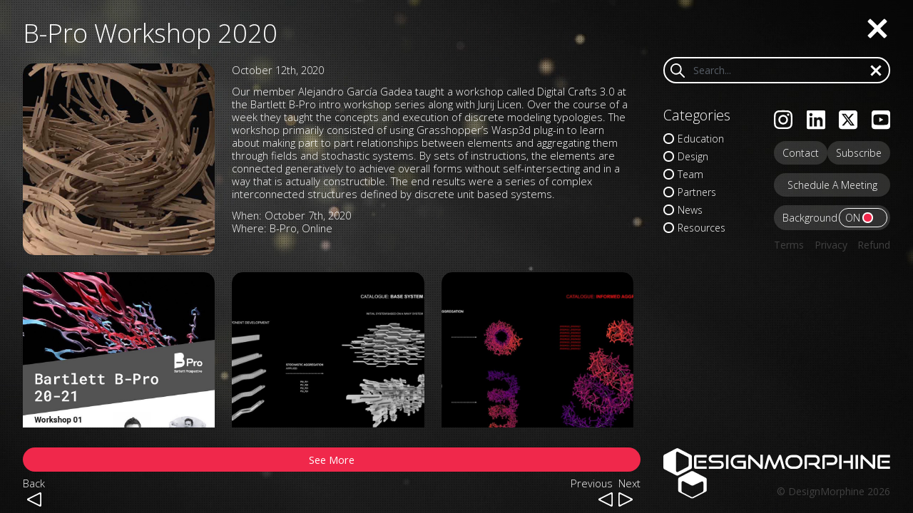

--- FILE ---
content_type: text/html; charset=UTF-8
request_url: https://designmorphine.com/news/b-pro-workshop-2020
body_size: 14812
content:
<!doctype html>
<html lang="en">
<head>
    <meta charset="utf-8">
    <meta name="viewport" content="width=device-width, initial-scale=1">
    <meta name="facebook-domain-verification" content="i242dd78mznqj52vjlendhylymtv4t"/>

    <!-- CSRF Token -->
    <meta name="csrf-token" content="y9QuE7QYERKLX8Otn6TlBvfhKIjGfS0HWcx67CwZ">

    <title>DesignMorphine</title>

    <!-- Scripts -->
    <script src="https://hammerjs.github.io/dist/hammer.js"></script>
    <script src="/js/manifest.js?id=c0d5ef2c855fd8b318d7fc047a23ea6b" defer></script>
    <script src="/js/vendor.js?id=a951c82ffb9d7a672c4a6513328a6e4e" defer></script>
    <script src="/js/app.js?id=bfc6174d878423fe6745c42488ec044d" defer></script>

    <!-- Fonts -->
    <link rel="dns-prefetch" href="//fonts.gstatic.com">
    <link href="https://fonts.googleapis.com/css?family=Nunito" rel="stylesheet">

    <link rel="apple-touch-icon" sizes="180x180" href="/favicon/fe/apple-touch-icon.png">
    <link rel="icon" type="image/png" sizes="32x32" href="/favicon/fe/favicon-32x32.png">
    <link rel="icon" type="image/png" sizes="16x16" href="/favicon/fe/favicon-16x16.png">
    <link rel="manifest" href="/favicon/fe/site.webmanifest">
    <link rel="mask-icon" href="/favicon/fe/safari-pinned-tab.svg" color="#5bbad5">
    <meta name="msapplication-TileColor" content="#da532c">
    <meta name="theme-color" content="#ffffff">

            <meta name="description" content="Our member Alejandro García Gadea taught a workshop called Digital Crafts 3.0 at the Bartlett B-Pro intro workshop series along with Jurij Licen. Over the course of a week they taught the concepts and execution of discrete modeling typologies. The workshop primarily consisted of using Grasshopper’s Wasp3d plug-in to learn about making part to part relationships between elements and aggregating them through fields and stochastic systems. By sets of instructions, the elements are connected generatively to achieve overall forms without self-intersecting and in a way that is actually constructible. The end results were a series of complex interconnected structures defined by discrete unit based systems.">
        <meta name="robots" content="index, follow"/>

        <meta property="og:title" content="B-Pro Workshop 2020">
        <meta property="og:site_name" content="DesignMorphine - B-Pro Workshop 2020">
        <meta property="og:description" content="Our member Alejandro García Gadea taught a workshop called Digital Crafts 3.0 at the Bartlett B-Pro intro workshop series along with Jurij Licen. Over the course of a week they taught the concepts and execution of discrete modeling typologies. The workshop primarily consisted of using Grasshopper’s Wasp3d plug-in to learn about making part to part relationships between elements and aggregating them through fields and stochastic systems. By sets of instructions, the elements are connected generatively to achieve overall forms without self-intersecting and in a way that is actually constructible. The end results were a series of complex interconnected structures defined by discrete unit based systems.">
        <meta property="og:url" content="https://designmorphine.com/news/b-pro-workshop-2020">
        <meta property="og:image" content="https://images.designmorphine.com/694/conversions/9gvPxvishJFH9ZRKL9sxIifYY9TDbg5r7tRlZguT-og.jpg">
        <meta property="og:image:url" content="https://images.designmorphine.com/694/conversions/9gvPxvishJFH9ZRKL9sxIifYY9TDbg5r7tRlZguT-og.jpg">
        <meta property="og:image:secure_url" content="https://images.designmorphine.com/694/conversions/9gvPxvishJFH9ZRKL9sxIifYY9TDbg5r7tRlZguT-og.jpg">
        <meta property="og:type" content="website"/>
    
    <meta name="keywords" content="Design Morphine, Design, Morphine">
    <link rel="canonical" href="https://designmorphine.com/"/>

    <!-- Styles -->
    <link href="/css/app.css?id=cd32d54cd352f9090b06fac1b05bcd55" rel="stylesheet">
</head>
<body>
<svg>
    <symbol id="arrow" class="svg-icon" data-name="Arrow" xmlns="http://www.w3.org/2000/svg" viewBox="0 0 19.84 19.84">
        <path class="cls-1"
              d="M19.84,18.29a1.55,1.55,0,0,1-1.11,1.49,1.6,1.6,0,0,1-1,0l-.89-.43-3.57-1.79L6.13,14,2.55,12.16l-.89-.45-.45-.22c-.15-.08-.3-.14-.44-.23A1.56,1.56,0,0,1,0,9.55a1.58,1.58,0,0,1,.54-.84A2.22,2.22,0,0,1,1,8.46l.45-.22,1.78-.9L6.8,5.56,14,2,17.52.2A2,2,0,0,1,18,0a1.75,1.75,0,0,1,.51,0,1.61,1.61,0,0,1,.88.42,1.58,1.58,0,0,1,.45.89,2.64,2.64,0,0,1,0,.49V18.29ZM3.72,10.68,14.36,16l1.33.67.66.33.33.16a1.14,1.14,0,0,0,.35.13.87.87,0,0,0,.69-.21.86.86,0,0,0,.28-.67V3.4A.76.76,0,0,0,17.92,3a.8.8,0,0,0-.54-.46.82.82,0,0,0-.38,0,1.4,1.4,0,0,0-.34.13l-1.33.66L12.67,4.68Q10,6,7.35,7.34L4.69,8.67,4,9l-.33.16a.92.92,0,0,0-.28.24A.85.85,0,0,0,3.72,10.68Z"/>
    </symbol>
    <symbol id="archive" class="svg-icon" data-name="archive" xmlns="http://www.w3.org/2000/svg"
            viewBox="0 0 25.14 19.84">
        <path class="cls-1"
              d="M0,9.93V4.79A4.8,4.8,0,0,1,4.79,0H9.58a3,3,0,0,1,2,.76l1.06.93a1.37,1.37,0,0,0,.87.33h8.94a3,3,0,0,1,3.05,3V15.66a4.23,4.23,0,0,1-4.29,4.18H4.29A4.23,4.23,0,0,1,0,15.66ZM21.22,6.87H4.29a2.73,2.73,0,0,0-.5,0,2.54,2.54,0,0,0-.47.14,2.7,2.7,0,0,0-.78.51A2.56,2.56,0,0,0,2,8.32a2,2,0,0,0-.14.43,2.31,2.31,0,0,0,0,.46h0v6.45a2.22,2.22,0,0,0,.19.9,2.37,2.37,0,0,0,1.29,1.25,2.54,2.54,0,0,0,.47.14,2.73,2.73,0,0,0,.5.05H21.22a2.73,2.73,0,0,0,.5-.05,2.54,2.54,0,0,0,.47-.14A2.51,2.51,0,0,0,23,17.3a2.33,2.33,0,0,0,.51-.74,2.22,2.22,0,0,0,.19-.9V9.21a2.31,2.31,0,0,0-.05-.46,2.16,2.16,0,0,0-.14-.43A2.23,2.23,0,0,0,23,7.58a2.4,2.4,0,0,0-1.25-.66A2.73,2.73,0,0,0,21.22,6.87Zm2.45-1.09V5.05a1.94,1.94,0,0,0,0-.24,1.87,1.87,0,0,0-.07-.22,1.22,1.22,0,0,0-.26-.38A1.16,1.16,0,0,0,22.93,4l-.22-.07-.25,0H13.52a3.34,3.34,0,0,1-.7-.08,3.81,3.81,0,0,1-.67-.24,3.73,3.73,0,0,1-.6-.37L11.37,3,11,2.72l-.66-.58A1.39,1.39,0,0,0,10,1.92a1.31,1.31,0,0,0-.43-.08H4.79a2.88,2.88,0,0,0-.59.06,3.2,3.2,0,0,0-.55.17A3,3,0,0,0,2.07,3.65a3.2,3.2,0,0,0-.17.55,2.88,2.88,0,0,0-.06.59v1A4.38,4.38,0,0,1,4.29,5H21.22A4.38,4.38,0,0,1,23.67,5.78Z"/>
    </symbol>
    <symbol id="additional" class="svg-icon" data-name="additional" xmlns="http://www.w3.org/2000/svg"
            viewBox="0 0 19.84 19.84">
        <path class="cls-1"
              d="M17.48.5V2.35s0,0,0,0h1.54a2.17,2.17,0,0,1,.36,0,.41.41,0,0,1,.27.13.49.49,0,0,1-.34.85H17.49s0,0,0,0V4.93c0,.08,0,.28,0,.37a.53.53,0,0,1-.13.26.5.5,0,0,1-.86-.34V3.36s0,0,0,0h-1.9a.5.5,0,0,1,.08-1h1.85s0,0,0,0V.79a2.26,2.26,0,0,1,0-.37.42.42,0,0,1,.12-.26A.5.5,0,0,1,17.48.5Z"/>
        <path class="cls-1"
              d="M19.35,18.21H18.21v1a1,1,0,0,1,0,.24.5.5,0,0,1-1-.12V18.24h0s0,0,0,0h-1a.87.87,0,0,1-.23,0,.52.52,0,0,1-.35-.31.5.5,0,0,1,.47-.67h1.12s0,0,0,0v-.78a3.69,3.69,0,0,1,0-.47.51.51,0,0,1,.32-.35.49.49,0,0,1,.66.47v1.12H19a3.69,3.69,0,0,1,.47,0,.47.47,0,0,1,.35.32A.49.49,0,0,1,19.35,18.21Z"/>
        <path class="cls-1"
              d="M17.22,10.42H16.09v1a.9.9,0,0,1,0,.23.5.5,0,0,1-1-.12V10.43s0,0,0,0h-1a1,1,0,0,1-.24,0,.46.46,0,0,1-.34-.31A.48.48,0,0,1,14,9.43h1.13V8.65a3.7,3.7,0,0,1,0-.47.51.51,0,0,1,.31-.36.5.5,0,0,1,.67.47V9.4h0s0,0,0,0h.78a3.73,3.73,0,0,1,.47,0,.51.51,0,0,1,.35.32A.5.5,0,0,1,17.22,10.42Z"/>
        <path class="cls-1"
              d="M3.76,18.21H2.62v1a1,1,0,0,1,0,.24.5.5,0,0,1-1-.12V18.24h0s0,0,0,0h-1a1,1,0,0,1-.24,0A.52.52,0,0,1,0,17.89a.5.5,0,0,1,.47-.67H1.62s0,0,0,0v-.78a3.69,3.69,0,0,1,0-.47A.51.51,0,0,1,2,15.62a.49.49,0,0,1,.66.47v1.12H3.4a3.69,3.69,0,0,1,.47,0,.5.5,0,0,1-.11,1Z"/>
        <path class="cls-1"
              d="M10.42,10.42v3.25h3.19a.86.86,0,0,1,.22,0,.42.42,0,0,1,.17.1.47.47,0,0,1,.17.35.49.49,0,0,1-.49.52H10.42v3.17a.75.75,0,0,1,0,.21.52.52,0,0,1-.1.18.46.46,0,0,1-.36.17.48.48,0,0,1-.51-.49V14.68H6.24a.78.78,0,0,1-.22,0,.46.46,0,0,1-.18-.1.53.53,0,0,1-.17-.36.49.49,0,0,1,.5-.51H9.43V10.49a.78.78,0,0,1,0-.22.4.4,0,0,1,.1-.18.51.51,0,0,1,.35-.17A.5.5,0,0,1,10.42,10.42Z"/>
        <path class="cls-1"
              d="M.5,5.17H5.17V.66a.87.87,0,0,1,0-.32A.57.57,0,0,1,5.35.11.51.51,0,0,1,6.17.5V5.16s0,0,0,0h4.51a.87.87,0,0,1,.32,0,.57.57,0,0,1,.23.15.51.51,0,0,1-.39.82H6.17v4.5a.87.87,0,0,1,0,.32.51.51,0,0,1-.16.23.5.5,0,0,1-.81-.39V6.17H.66a.87.87,0,0,1-.32,0A.51.51,0,0,1,.11,6,.5.5,0,0,1,.5,5.17Z"/>
    </symbol>
    <symbol id="certificate" class="svg-icon" data-name="certificate" xmlns="http://www.w3.org/2000/svg"
            viewBox="0 0 19.84 19.84">
        <path class="cls-1"
              d="M17,14.17a2.84,2.84,0,1,1-2.84-2.83A2.84,2.84,0,0,1,17,14.17Zm-1,0A1.85,1.85,0,1,0,14.17,16,1.85,1.85,0,0,0,16,14.17Z"/>
        <path class="cls-1"
              d="M16.51,9.5H3.38l-.21,0a.52.52,0,0,1-.32-.34.5.5,0,0,1,.48-.63H16.46l.22,0a.5.5,0,0,1-.17,1Z"/>
        <path class="cls-1"
              d="M16.51,6.66H3.38a.51.51,0,0,1-.21,0,.5.5,0,0,1-.32-.33.5.5,0,0,1,.48-.63H16.46a.58.58,0,0,1,.22,0A.49.49,0,0,1,17,6,.5.5,0,0,1,16.51,6.66Z"/>
        <path class="cls-1"
              d="M0,3.54A3.54,3.54,0,0,1,2.62.12,3.62,3.62,0,0,1,3.7,0H16.3a3.54,3.54,0,0,1,3.42,2.62,3.62,3.62,0,0,1,.12,1.08V16.3a3.54,3.54,0,0,1-2.62,3.42,3.58,3.58,0,0,1-1.08.12H3.54A3.54,3.54,0,0,1,.12,17.22,3.94,3.94,0,0,1,0,16.14V3.54Zm1,0V16.27a3,3,0,0,0,0,.43,2.56,2.56,0,0,0,2.52,2.15H16.27a3,3,0,0,0,.43,0,2.55,2.55,0,0,0,2.15-2.52V3.57a3,3,0,0,0,0-.42A2.56,2.56,0,0,0,16.3,1H3.57a3,3,0,0,0-.42,0A2.56,2.56,0,0,0,1,3.54Z"/>
    </symbol>
    <symbol id="type" class="svg-icon" data-name="type" xmlns="http://www.w3.org/2000/svg" viewBox="0 0 19.84 19.84">
        <path class="cls-1"
              d="M3,0H16.72a3.82,3.82,0,0,1,.68.05,2.94,2.94,0,0,1,2,4.5,2.94,2.94,0,0,1-2.48,1.36H3.12a3.88,3.88,0,0,1-.68,0A3,3,0,0,1,.22,4.09,3,3,0,0,1,3,0ZM3,1A2,2,0,0,0,1.88,4.6a2,2,0,0,0,.87.31,5.42,5.42,0,0,0,.57,0H16.89A2,2,0,0,0,17.1,1a5.42,5.42,0,0,0-.57,0H3Z"/>
        <path class="cls-1"
              d="M3,13.93H16.72a3.82,3.82,0,0,1,.68.05,3,3,0,0,1-.51,5.86H3.12a3.88,3.88,0,0,1-.68,0,3,3,0,0,1-2-4.51A2.94,2.94,0,0,1,3,13.93Zm0,1a2,2,0,0,0-1.08,3.61,1.9,1.9,0,0,0,.87.31,5.42,5.42,0,0,0,.57,0H16.89a2,2,0,0,0,.21-3.92,5.42,5.42,0,0,0-.57,0H3Z"/>
        <path class="cls-1"
              d="M3,7H16.72a3.82,3.82,0,0,1,.68,0,3,3,0,0,1,2.22,1.78,3,3,0,0,1-2.73,4.09H3.12a3.89,3.89,0,0,1-.68-.05A3,3,0,0,1,3,7ZM3,8a2,2,0,0,0-1.08,3.6,1.79,1.79,0,0,0,.87.31,5.42,5.42,0,0,0,.57,0H16.89A2,2,0,0,0,18,8.28,1.83,1.83,0,0,0,17.1,8a5.42,5.42,0,0,0-.57,0H3Z"/>
    </symbol>
    <symbol id="difficulty" class="svg-icon" data-name="difficulty" xmlns="http://www.w3.org/2000/svg" viewBox="0 0 19.84 19.84"><defs><style>.cls-1{fill:#fff;}</style></defs><path class="cls-1" d="M19.84,3V16.72a3.82,3.82,0,0,1,0,.68A3,3,0,0,1,18,19.62a3,3,0,0,1-4.09-2.73V3.12A3.89,3.89,0,0,1,14,2.44,3,3,0,0,1,19.84,3Zm-1,0a2,2,0,0,0-3.6-1.08,1.91,1.91,0,0,0-.32.87,5.42,5.42,0,0,0,0,.57V16.89a2,2,0,0,0,3.92.21,5.42,5.42,0,0,0,0-.57V3Z"/><path class="cls-1" d="M12.88,16.89a3,3,0,0,1-5.87.5,6.27,6.27,0,0,1,0-1.06V8.63a3,3,0,0,1,5.86-.51,5.38,5.38,0,0,1,.05,1.06v7.71Zm-1,0V9.06c0-.18,0-.36,0-.54a1.85,1.85,0,0,0-.19-.76,2,2,0,0,0-1.25-1A2,2,0,0,0,8,8.63v7.82c0,.18,0,.36,0,.54a1.87,1.87,0,0,0,.2.76,1.93,1.93,0,0,0,1.25,1A2,2,0,0,0,11.89,16.89Z"/><path class="cls-1" d="M5.91,16.89A3,3,0,0,1,1.7,19.56,2.94,2.94,0,0,1,0,17.26a5.67,5.67,0,0,1,0-.71V14.29a3,3,0,0,1,5.89-.37,5.77,5.77,0,0,1,0,.72v2.25Zm-1,0V14.7a2.78,2.78,0,0,0-.13-1.11,2,2,0,0,0-3.8.7v2.19a2.78,2.78,0,0,0,.13,1.11,2,2,0,0,0,3.8-.7Z"/></symbol>
    <symbol id="language" class="svg-icon" xmlns="http://www.w3.org/2000/svg" viewBox="0 0 19.84 19.84"><defs><style>.cls-1{fill:#fff;}</style></defs><path class="cls-1" d="M14.46,7.51a1,1,0,1,1-1-1A1,1,0,0,1,14.46,7.51Z"/><path class="cls-1" d="M11.06,7.51a1,1,0,1,1-1-1A1,1,0,0,1,11.06,7.51Z"/><circle class="cls-1" cx="6.66" cy="7.51" r="0.99"/><path class="cls-1" d="M2.79,19.19c.19-1.17.38-2.34.56-3.51l.15-.93c0-.15,0-.3.07-.45l0-.17a1.6,1.6,0,0,0,0-.38A1.45,1.45,0,0,0,3.26,13,2,2,0,0,0,3,12.77,8.59,8.59,0,0,1,2,12,6.11,6.11,0,0,1,.06,8.59,6.23,6.23,0,0,1,.75,4.82,8.11,8.11,0,0,1,3.25,2,10.82,10.82,0,0,1,7,.35,12.35,12.35,0,0,1,14.75,1a9.5,9.5,0,0,1,3.41,2.47,6.93,6.93,0,0,1,1.59,3.26,5.36,5.36,0,0,1-.5,3.47,7.65,7.65,0,0,1-3,3,12.27,12.27,0,0,1-4.66,1.5l-1.18.09a1.09,1.09,0,0,0-.36.06,1.43,1.43,0,0,0-.34.14l-.17.13-.67.53-5.06,4-.2.14-.17,0a.57.57,0,0,1-.34-.07A.56.56,0,0,1,2.79,19.19Zm1.72-1.38L7.9,15.13l.93-.74a2.86,2.86,0,0,1,.42-.29,2.22,2.22,0,0,1,.82-.28c.23,0,.46,0,.69-.05a8.46,8.46,0,0,0,.88-.08,12.79,12.79,0,0,0,1.74-.36,9.9,9.9,0,0,0,3.17-1.53,5.84,5.84,0,0,0,2.08-2.69,4.21,4.21,0,0,0,.21-1.69,5.59,5.59,0,0,0-.4-1.67A8,8,0,0,0,13.29,1.5a11.47,11.47,0,0,0-6.79,0A8,8,0,0,0,1.38,5.8,5.7,5.7,0,0,0,1,7.48a4.23,4.23,0,0,0,.24,1.69,5.8,5.8,0,0,0,2.1,2.66c.18.14.37.26.53.41a2.54,2.54,0,0,1,.36.45,2.28,2.28,0,0,1,.36,1.1,2.09,2.09,0,0,1,0,.56c-.09.54-.17,1.07-.26,1.6L4.1,17.26l0,.24a.31.31,0,0,0,0,.23A.28.28,0,0,0,4.51,17.81Z"/></symbol>
    <symbol id="start" class="svg-icon" xmlns="http://www.w3.org/2000/svg" viewBox="0 0 19.84 19.84"><defs><style>.cls-1{fill:#fff;}</style></defs><path class="cls-1" d="M3.12,13a.29.29,0,0,1-.29-.31V11.27A.29.29,0,0,1,3.14,11h1.4a.29.29,0,0,1,.28.31v1.39a.29.29,0,0,1-.31.29H3.12Z"/><path class="cls-1" d="M7.18,13a.29.29,0,0,1-.28-.31V11.27A.29.29,0,0,1,7.2,11H8.6a.29.29,0,0,1,.28.31v1.39a.29.29,0,0,1-.3.29H7.18Z"/><path class="cls-1" d="M7.18,16.65a.28.28,0,0,1-.28-.3V15a.28.28,0,0,1,.3-.28H8.6a.28.28,0,0,1,.28.3v1.4a.28.28,0,0,1-.3.28H7.18Z"/><path class="cls-1" d="M3.12,16.65a.28.28,0,0,1-.29-.3V15a.29.29,0,0,1,.31-.28h1.4a.28.28,0,0,1,.28.3v1.4a.29.29,0,0,1-.31.28H3.12Z"/><path class="cls-1" d="M11.24,13a.29.29,0,0,1-.28-.31V11.27a.29.29,0,0,1,.3-.29h1.4a.28.28,0,0,1,.28.31v1.39a.28.28,0,0,1-.3.29h-1.4Z"/><path class="cls-1" d="M11.24,16.65a.28.28,0,0,1-.28-.3V15a.28.28,0,0,1,.3-.28h1.4a.28.28,0,0,1,.28.3v1.4a.28.28,0,0,1-.3.28h-1.4Z"/><path class="cls-1" d="M4.68.5A.49.49,0,0,1,5.55.18a.45.45,0,0,1,.12.27c0,.1,0,.2,0,.31V2.57a.3.3,0,0,0,.2.22h7.87a.52.52,0,0,0,.3,0,.29.29,0,0,0,.13-.26V.68a1,1,0,0,1,0-.29.5.5,0,0,1,.93-.11.74.74,0,0,1,.05.29V2.39a.43.43,0,0,0,.05.29.27.27,0,0,0,.26.12h.9a3.54,3.54,0,0,1,3.41,3,6.48,6.48,0,0,1,.05,1.16v8.46c0,.23,0,.95,0,1.18a3.72,3.72,0,0,1-.27,1.14,3.57,3.57,0,0,1-2.85,2.12c-.3,0-.88,0-1.18,0H4.6c-.18,0-1,0-1.19,0a3.55,3.55,0,0,1-3.37-3,7.63,7.63,0,0,1,0-1.17V7.15C0,6.87,0,6.26,0,6A3.29,3.29,0,0,1,.34,4.83,3.55,3.55,0,0,1,2.11,3.1a3.75,3.75,0,0,1,1.14-.29H4.43a.28.28,0,0,0,.23-.19,1.46,1.46,0,0,0,0-.3V.5ZM18.85,16.3V9.13a.38.38,0,0,0,0-.21.24.24,0,0,0-.17-.12.67.67,0,0,0-.2,0H1.37a.46.46,0,0,0-.2,0A.26.26,0,0,0,1,9a.49.49,0,0,0,0,.21v6.59A4,4,0,0,0,1.1,17a2.55,2.55,0,0,0,2.09,1.8,7.3,7.3,0,0,0,.81,0H15.69a3.77,3.77,0,0,0,1.59-.19A2.56,2.56,0,0,0,18.85,16.3ZM4.68,5.17v-.9a1.77,1.77,0,0,0,0-.23.24.24,0,0,0-.11-.19.34.34,0,0,0-.21-.06H4.12a4,4,0,0,0-1.41.14A2.57,2.57,0,0,0,1,5.88,4.3,4.3,0,0,0,1,6.5v1a.28.28,0,0,0,.27.28H18.43a.6.6,0,0,0,.23,0,.29.29,0,0,0,.17-.17.53.53,0,0,0,0-.22v-1A2.53,2.53,0,0,0,17.51,4.1a2.32,2.32,0,0,0-1.09-.3h-1a.27.27,0,0,0-.19.06c-.14.1-.11.22-.11.36V5a.86.86,0,0,1-.06.39.56.56,0,0,1-.33.25.5.5,0,0,1-.6-.4c0-.06,0-.34,0-.4V4.09A.28.28,0,0,0,14,3.8H6a.32.32,0,0,0-.17,0A.24.24,0,0,0,5.69,4a.55.55,0,0,0,0,.18v.74s0,.32,0,.37a.49.49,0,0,1-1-.08Z"/><path class="cls-1" d="M15.31,16.65a.28.28,0,0,1-.29-.3V15a.29.29,0,0,1,.31-.28h1.39A.29.29,0,0,1,17,15v1.4a.29.29,0,0,1-.31.28H15.31Z"/><path class="cls-1" d="M15.31,13a.29.29,0,0,1-.29-.31V11.27a.29.29,0,0,1,.31-.29h1.39a.29.29,0,0,1,.29.31v1.39a.29.29,0,0,1-.31.29H15.31Z"/></symbol>
    <symbol id="duration" class="svg-icon" xmlns="http://www.w3.org/2000/svg" viewBox="0 0 19.84 19.84"><defs><style>.cls-1{fill:#fff;}</style></defs><path class="cls-1" d="M9.68,13.14a.29.29,0,0,1,.39-.09.58.58,0,0,1,.16.19l.17.25a6.42,6.42,0,0,0,.83.9l.41.32.29.21.34.28a3.41,3.41,0,0,1,.54.71,2.85,2.85,0,0,1,.31.86,1.43,1.43,0,0,1,0,.22.54.54,0,0,1,0,.28.27.27,0,0,1-.13.13.42.42,0,0,1-.19,0H7.11a1.08,1.08,0,0,1-.18,0,.27.27,0,0,1-.24-.19,2.21,2.21,0,0,1,.12-.81,2.9,2.9,0,0,1,.5-.93,3.15,3.15,0,0,1,.35-.38,6.13,6.13,0,0,1,.51-.38A5.9,5.9,0,0,0,9.68,13.14Zm.45,1.56a.29.29,0,0,0-.37,0l-.1.09-.13.13a2.16,2.16,0,0,1-.27.25,5.49,5.49,0,0,1-.65.52l-.21.14c-.07.07-.21.17-.24.28a.29.29,0,0,0,.09.31.23.23,0,0,0,.16.06h2.95a.3.3,0,0,0,.24-.07.26.26,0,0,0,.1-.22.29.29,0,0,0-.12-.23l-.12-.11-.13-.1-.4-.28A8,8,0,0,1,10.13,14.7Z"/><path class="cls-1" d="M.5,0H19.16a.92.92,0,0,1,.37,0,.48.48,0,0,1,.28.28.5.5,0,0,1-.28.64,1,1,0,0,1-.38,0h-3.3a.31.31,0,0,0-.18.09.27.27,0,0,0-.08.17v.58a8.67,8.67,0,0,1-.07,1.53A5.53,5.53,0,0,1,15,4.85a5.23,5.23,0,0,1-.88,1.3,6.92,6.92,0,0,1-.56.53,3.55,3.55,0,0,1-.31.23l-.3.22a3.55,3.55,0,0,0-.16,5.46c.19.16.41.3.61.45a6.69,6.69,0,0,1,.58.5A5.53,5.53,0,0,1,15,14.81a5.45,5.45,0,0,1,.53,1.48,6.54,6.54,0,0,1,.11,1.53v.77a.28.28,0,0,0,.26.26h3.5a.5.5,0,0,1,0,1H.68a.93.93,0,0,1-.37,0A.53.53,0,0,1,0,19.52a.5.5,0,0,1,.29-.64.93.93,0,0,1,.37,0H4a.27.27,0,0,0,.17-.08.3.3,0,0,0,.08-.18,1.21,1.21,0,0,0,0-.19V18a7.85,7.85,0,0,1,.08-1.53A5.28,5.28,0,0,1,4.8,15a5.46,5.46,0,0,1,.89-1.3,5.64,5.64,0,0,1,.56-.53l.3-.23a3.3,3.3,0,0,0,.3-.22A3.53,3.53,0,0,0,7,7.26C6.82,7.09,6.6,7,6.4,6.8A5.49,5.49,0,0,1,4.89,5a5.45,5.45,0,0,1-.53-1.48A6.49,6.49,0,0,1,4.25,2V1.44a1.21,1.21,0,0,0,0-.19A.29.29,0,0,0,4,1H.49a.5.5,0,0,1,0-1ZM5.24,17.37v1.16a.31.31,0,0,0,.07.22.28.28,0,0,0,.2.1H14.3a.28.28,0,0,0,.23-.09.36.36,0,0,0,.07-.24V18a6.77,6.77,0,0,0-.13-1.73,4.47,4.47,0,0,0-.7-1.5,4.34,4.34,0,0,0-1.12-1.1,4.31,4.31,0,0,1-1.34-1.38,4.58,4.58,0,0,1-.47-3.75,4.5,4.5,0,0,1,1.08-1.8,4.36,4.36,0,0,1,.78-.64,4.14,4.14,0,0,0,.64-.55,4.43,4.43,0,0,0,1.26-3.1V1.31a.27.27,0,0,0-.07-.21.26.26,0,0,0-.2-.11H5.54a.27.27,0,0,0-.22.1.29.29,0,0,0-.08.23v.5a6.29,6.29,0,0,0,.14,1.73,4.36,4.36,0,0,0,.69,1.5A4.22,4.22,0,0,0,7.2,6.15,4.56,4.56,0,0,1,9,11.28a4.37,4.37,0,0,1-1.08,1.8,3.91,3.91,0,0,1-.77.64,4.87,4.87,0,0,0-.64.55A4.44,4.44,0,0,0,5.24,17.37Z"/></symbol>
    <symbol id="time" class="svg-icon" xmlns="http://www.w3.org/2000/svg" viewBox="0 0 19.84 19.84"><defs><style>.cls-1{fill:#fff;}</style></defs><path class="cls-1" d="M19.84,9.92A9.92,9.92,0,1,1,9.92,0,9.92,9.92,0,0,1,19.84,9.92Zm-1,0a8.93,8.93,0,1,0-8.93,8.93A8.93,8.93,0,0,0,18.85,9.92Z"/><path class="cls-1" d="M5,4.31a.49.49,0,1,1-.7,0A.5.5,0,0,1,5,4.31Z"/><path class="cls-1" d="M2.42,9.43A.49.49,0,1,1,2,10,.48.48,0,0,1,2.42,9.43Z"/><path class="cls-1" d="M5,15.53a.48.48,0,0,1-.7,0,.49.49,0,1,1,.7,0Z"/><path class="cls-1" d="M10.42,17.36a.5.5,0,1,1-1,0,.48.48,0,0,1,.49-.49A.5.5,0,0,1,10.42,17.36Z"/><path class="cls-1" d="M15.53,14.83a.49.49,0,0,1-.7.7.49.49,0,0,1,.7-.7Z"/><path class="cls-1" d="M17.36,9.43a.5.5,0,1,1-.49.49A.49.49,0,0,1,17.36,9.43Z"/><path class="cls-1" d="M14.83,4.31a.5.5,0,0,1,.7,0,.48.48,0,0,1,0,.7.49.49,0,1,1-.7-.7Z"/><path class="cls-1" d="M10.25,10.29a.49.49,0,0,1-.75-.1.78.78,0,0,1-.07-.42V2.64a1.47,1.47,0,0,1,0-.21A.5.5,0,0,1,10.06,2a.48.48,0,0,1,.31.28.5.5,0,0,1,.05.21V8.8s0,0,0,0l0,0,.08-.07.16-.14L11,8.27,12.3,7.11l.64-.58L13.58,6a.49.49,0,0,1,.79.54.71.71,0,0,1-.27.32L12.82,8Z"/></symbol>
    <symbol id="location" class="svg-icon" xmlns="http://www.w3.org/2000/svg" viewBox="0 0 19.84 19.84"><defs><style>.cls-1{fill:#fff;}</style></defs><path class="cls-1" d="M11.91,5.45a2,2,0,1,1-2-2A2,2,0,0,1,11.91,5.45Zm-1,0a1,1,0,1,0-1,1A1,1,0,0,0,10.91,5.45Z"/><path class="cls-1" d="M7.8,12.76,5.61,8.39,5.07,7.3c-.06-.12-.49-1-.54-1.09a3.13,3.13,0,0,1,0-2.35,5.67,5.67,0,0,1,10.88.47,3.18,3.18,0,0,1,.08,1.19,3.27,3.27,0,0,1-.41,1.13L14,8.81c-.56,1.13-1.13,2.25-1.69,3.38l-.21.42,0,.1,0,0h0s0,0,0,0h4.35a2.16,2.16,0,0,1,.9.28,2.22,2.22,0,0,1,.59.51,2.11,2.11,0,0,1,.21.31c.09.17.16.35.23.52.25.64.5,1.28.76,1.91l.38.95.19.48c0,.1.08.19.11.29a1.43,1.43,0,0,1-.34,1.41,1.4,1.4,0,0,1-.67.38,1.53,1.53,0,0,1-.43,0H1.73a4.34,4.34,0,0,1-.51,0,1.36,1.36,0,0,1-.56-.21,1.41,1.41,0,0,1-.64-1,1.31,1.31,0,0,1,0-.59,3.61,3.61,0,0,1,.17-.46l.29-.74.71-1.77c.12-.29.24-.59.35-.88.06-.13.11-.27.18-.39a2.16,2.16,0,0,1,1.07-.93,2.23,2.23,0,0,1,.68-.14H7.8Zm1.87,1.52a.28.28,0,0,0,.46.07,1.71,1.71,0,0,0,.13-.23l.12-.24.48-1,1-1.93,1.93-3.87.49-1a1.84,1.84,0,0,0,.31-1,4.37,4.37,0,0,0-.24-1,4.45,4.45,0,0,0-.48-1,4.68,4.68,0,0,0-7.46-.5,4.79,4.79,0,0,0-1,1.91,1.87,1.87,0,0,0,0,1.05,3.06,3.06,0,0,0,.22.49l.24.49Zm7.63.18a1.16,1.16,0,0,0-.94-.71H11.55v0l0,0,0,.08L11.4,14l-.31.63-.63,1.27a.71.71,0,0,1-.22.27.54.54,0,0,1-.33.1.55.55,0,0,1-.33-.12.74.74,0,0,1-.21-.28l-.63-1.26L8.44,14l-.08-.15,0-.08v0s0,0,0,0H3.65a1.27,1.27,0,0,0-.57.12,1.08,1.08,0,0,0-.42.37,1.91,1.91,0,0,0-.16.32c-.17.44-.34.87-.52,1.3l-.51,1.3c-.09.22-.18.43-.26.65l-.13.32a.75.75,0,0,0-.09.29.41.41,0,0,0,.18.35.46.46,0,0,0,.19.08H18.44a.28.28,0,0,0,.13,0,.42.42,0,0,0,.28-.41.7.7,0,0,0-.09-.29l-.13-.33-.27-.67C18,16.23,17.65,15.35,17.3,14.46Z"/></symbol>
    <symbol id="price" class="svg-icon" xmlns="http://www.w3.org/2000/svg" viewBox="0 0 19.84 19.84"><defs><style>.cls-1{fill:#fff;}</style></defs><path class="cls-1" d="M8.83,13.22a.49.49,0,0,0,0,.12.25.25,0,0,0,.21.17h2.49c.1,0,.2,0,.3.06a.4.4,0,0,1,.1.23.25.25,0,0,1,0,.22c-.08.1-.17.09-.28.09H9.32a.36.36,0,0,0-.26.06A.28.28,0,0,0,9,14.4s0,.07,0,.11a2.63,2.63,0,0,0,.36.63,1.83,1.83,0,0,0,.53.47,2.07,2.07,0,0,0,1,.28,1.91,1.91,0,0,0,1-.23.25.25,0,0,1,.18-.06.25.25,0,0,1,.2.12.56.56,0,0,1,0,.12v.09l0,.16c0,.16,0,.24-.18.31a3.24,3.24,0,0,1-2.41,0A2.65,2.65,0,0,1,8.29,15a1.88,1.88,0,0,1-.16-.39,1.59,1.59,0,0,1-.07-.2.47.47,0,0,0-.06-.2c-.08-.13-.19-.12-.31-.12H7.58A.22.22,0,0,1,7.44,14a.5.5,0,0,1,0-.13.26.26,0,0,1,0-.24.26.26,0,0,1,.23-.09.24.24,0,0,0,.25-.2.38.38,0,0,0,0-.1.31.31,0,0,0,0-.1.23.23,0,0,0-.25-.2.27.27,0,0,1-.23-.1.26.26,0,0,1,0-.24.61.61,0,0,1,0-.13.29.29,0,0,1,.14-.13h.11c.12,0,.23,0,.31-.12A.47.47,0,0,0,8.06,12a1.72,1.72,0,0,1,.07-.21,2.14,2.14,0,0,1,.16-.39,2.66,2.66,0,0,1,.44-.65A2.89,2.89,0,0,1,9.85,10a3.24,3.24,0,0,1,2.41,0c.13.07.21.15.18.31l0,.17v.08a.56.56,0,0,1,0,.12.24.24,0,0,1-.2.12.29.29,0,0,1-.18-.05,1.83,1.83,0,0,0-1-.23,2.16,2.16,0,0,0-1,.27,2,2,0,0,0-.53.47,2.63,2.63,0,0,0-.36.63A.53.53,0,0,0,9,12a.24.24,0,0,0,.08.22.41.41,0,0,0,.26.05h2.29c.11,0,.2,0,.28.09a.25.25,0,0,1,0,.22.43.43,0,0,1-.1.24.41.41,0,0,1-.3.06H9.05a.25.25,0,0,0-.21.18A.49.49,0,0,0,8.83,13.22Z"/><path class="cls-1" d="M15.82,19.84H3.71a4.92,4.92,0,0,1-1.07-.2A3.83,3.83,0,0,1,.86,18.33,4,4,0,0,1,0,16.26a6.56,6.56,0,0,1,.19-2.21A13.05,13.05,0,0,1,1,11.92,13.9,13.9,0,0,1,3.27,8.25,14.38,14.38,0,0,1,4.57,7c.23-.2.46-.4.7-.58l.37-.28L6,5.83a.86.86,0,0,0,.34-.68.69.69,0,0,0-.08-.37.64.64,0,0,0-.08-.14L6,4.24c-.15-.27-.31-.53-.46-.79l-.46-.8c-.08-.13-.16-.26-.23-.39S4.72,2.09,4.68,2a.85.85,0,0,1,0-.76,3.1,3.1,0,0,1,1-.81A2.79,2.79,0,0,1,7,.1,3.19,3.19,0,0,1,8.33.39,4.24,4.24,0,0,0,9.87.8,4.54,4.54,0,0,0,11.41.45,7.23,7.23,0,0,1,13,0a2.67,2.67,0,0,1,1.69.29,1.09,1.09,0,0,1,.57.53.89.89,0,0,1,0,.73,1.28,1.28,0,0,0-.11.2l-.42.78-.84,1.57-.21.39-.1.2a.86.86,0,0,0-.05.72.91.91,0,0,0,.37.43l.18.12.36.27a14.05,14.05,0,0,1,5,7.11,5.61,5.61,0,0,1-.05,4.33,4,4,0,0,1-1.5,1.62A3.84,3.84,0,0,1,15.82,19.84ZM12.46,4.92a2,2,0,0,1,.23-.7l.06-.12.13-.23.25-.48.51-.94c.1-.2.2-.39.31-.58l.15-.29a.36.36,0,0,0,.06-.33.39.39,0,0,0-.28-.2A1.41,1.41,0,0,0,13.53,1a2.41,2.41,0,0,0-.71.06,9.94,9.94,0,0,0-1.31.41,5.56,5.56,0,0,1-1.34.31A3.14,3.14,0,0,1,9,1.66a5.8,5.8,0,0,1-.59-.19l-.29-.11a5.2,5.2,0,0,0-.55-.21,1.86,1.86,0,0,0-1,0,2,2,0,0,0-.66.35.32.32,0,0,0-.12.22A.39.39,0,0,0,5.81,2l.23.4.56,1,.28.48L7,4.05l.07.12a1.86,1.86,0,0,1,.24.62c0,.14,0,.29.19.36a.5.5,0,0,0,.21,0h4.33a.67.67,0,0,0,.2,0A.27.27,0,0,0,12.46,4.92ZM7,6.27a1.77,1.77,0,0,1-.42.4l-.08,0-.15.1L6,7l-.57.45a14.53,14.53,0,0,0-1.07,1,12.94,12.94,0,0,0-1.77,2.32A13.83,13.83,0,0,0,1.35,13.7a5.28,5.28,0,0,0-.2,3.1,3.27,3.27,0,0,0,.91,1.37,2.56,2.56,0,0,0,1.48.65,5.27,5.27,0,0,0,.79,0H15.9a2.87,2.87,0,0,0,1.58-.45,3.24,3.24,0,0,0,1.07-1.25,4.5,4.5,0,0,0,.05-3.09,13.3,13.3,0,0,0-1.2-2.92,13.1,13.1,0,0,0-1.82-2.5,14,14,0,0,0-1.11-1.07c-.2-.17-.4-.33-.61-.48a3.55,3.55,0,0,0-.31-.23l-.43-.31a2.28,2.28,0,0,1-.22-.22l-.07-.08a.24.24,0,0,0-.08-.06.39.39,0,0,0-.15,0H7.26A.32.32,0,0,0,7,6.27Z"/></symbol>
    <symbol id="learn" class="svg-icon" xmlns="http://www.w3.org/2000/svg" viewBox="0 0 19.84 19.84"><defs><style>.cls-1{fill:#fff;}</style></defs><path class="cls-1" d="M17.14,9.43h2.12a.81.81,0,0,1,.22,0,.54.54,0,0,1,.34.32.5.5,0,0,1-.47.66H17.23a.82.82,0,0,1-.22,0,.49.49,0,0,1,.13-1Z"/><path class="cls-1" d="M15.38,5.17a.5.5,0,0,1-.8-.13.52.52,0,0,1,0-.47,1.22,1.22,0,0,1,.15-.17l.16-.16,1.34-1.33A.49.49,0,0,1,17,3a.5.5,0,0,1,0,.46.61.61,0,0,1-.15.17l-.16.17C16.26,4.28,15.82,4.72,15.38,5.17Z"/><path class="cls-1" d="M10.42,2.7a.5.5,0,0,1-.66.47.52.52,0,0,1-.32-.33.89.89,0,0,1,0-.23V.5A.49.49,0,0,1,10.08,0a.48.48,0,0,1,.32.33.9.9,0,0,1,0,.23V2.7Z"/><path class="cls-1" d="M4.47,5.17,3.13,3.84,3,3.67a.83.83,0,0,1-.15-.17.5.5,0,0,1,.79-.59L4.94,4.24l.16.16a1.14,1.14,0,0,1,.15.17.52.52,0,0,1,0,.47A.49.49,0,0,1,4.47,5.17Z"/><path class="cls-1" d="M2.7,9.43a.49.49,0,0,1,.47.65.5.5,0,0,1-.33.32.9.9,0,0,1-.23,0H.5a.5.5,0,0,1-.14-1,.89.89,0,0,1,.23,0H2.7Z"/><path class="cls-1" d="M9.5,8.5a1,1,0,1,1-1-1A1,1,0,0,1,9.5,8.5Z"/><path class="cls-1" d="M12.76,14.82a1.35,1.35,0,0,0-.62.73,1.27,1.27,0,0,0-.09.47c0,.31,0,.63,0,.94v2.37a.45.45,0,0,1-.08.22.54.54,0,0,1-.39.28,1.41,1.41,0,0,1-.29,0H8.46a1.14,1.14,0,0,1-.26,0,.54.54,0,0,1-.35-.31.42.42,0,0,1,0-.22c0-.16,0-.31,0-.46V16.15c0-.11,0-.22,0-.33a1.42,1.42,0,0,0-.62-1l-.23-.15a1.14,1.14,0,0,1-.23-.15,4.83,4.83,0,0,1-.45-.34,5.72,5.72,0,0,1-.8-.83,5.67,5.67,0,1,1,7.31,1.42Zm-3.69,4h1.74a.28.28,0,0,0,.17-.09.27.27,0,0,0,.07-.14,1.93,1.93,0,0,0,0-.24V17.32s0-.07,0-.1a.29.29,0,0,0-.28-.21H9.08a.27.27,0,0,0-.22.09.23.23,0,0,0-.07.14,1.92,1.92,0,0,0,0,.24v1.06a.31.31,0,0,0,0,.1A.28.28,0,0,0,9.07,18.85ZM12.26,14a4.68,4.68,0,1,0-5.36-.48,5.86,5.86,0,0,0,.5.37c.12.07.24.14.35.22a2.34,2.34,0,0,1,.49.45,2.43,2.43,0,0,1,.53,1.23.29.29,0,0,0,.29.27h1.63c.14,0,.26,0,.34-.14a.49.49,0,0,0,.06-.23c0-.1,0-.19.06-.29a2.34,2.34,0,0,1,.25-.56A2.39,2.39,0,0,1,12.26,14Z"/></symbol>
    <symbol id="additional" class="svg-icon" xmlns="http://www.w3.org/2000/svg" viewBox="0 0 19.84 19.84"><defs><style>.cls-1{fill:#fff;}</style></defs><path class="cls-1" d="M17.48.5V2.35s0,0,0,0h1.54a2.17,2.17,0,0,1,.36,0,.41.41,0,0,1,.27.13.49.49,0,0,1-.34.85H17.49s0,0,0,0V4.93c0,.08,0,.28,0,.37a.53.53,0,0,1-.13.26.5.5,0,0,1-.86-.34V3.36s0,0,0,0h-1.9a.5.5,0,0,1,.08-1h1.85s0,0,0,0V.79a2.26,2.26,0,0,1,0-.37.42.42,0,0,1,.12-.26A.5.5,0,0,1,17.48.5Z"/><path class="cls-1" d="M19.35,18.21H18.21v1a1,1,0,0,1,0,.24.5.5,0,0,1-1-.12V18.24h0s0,0,0,0h-1a.87.87,0,0,1-.23,0,.52.52,0,0,1-.35-.31.5.5,0,0,1,.47-.67h1.12s0,0,0,0v-.78a3.69,3.69,0,0,1,0-.47.51.51,0,0,1,.32-.35.49.49,0,0,1,.66.47v1.12H19a3.69,3.69,0,0,1,.47,0,.47.47,0,0,1,.35.32A.49.49,0,0,1,19.35,18.21Z"/><path class="cls-1" d="M17.22,10.42H16.09v1a.9.9,0,0,1,0,.23.5.5,0,0,1-1-.12V10.43s0,0,0,0h-1a1,1,0,0,1-.24,0,.46.46,0,0,1-.34-.31A.48.48,0,0,1,14,9.43h1.13V8.65a3.7,3.7,0,0,1,0-.47.51.51,0,0,1,.31-.36.5.5,0,0,1,.67.47V9.4h0s0,0,0,0h.78a3.73,3.73,0,0,1,.47,0,.51.51,0,0,1,.35.32A.5.5,0,0,1,17.22,10.42Z"/><path class="cls-1" d="M3.76,18.21H2.62v1a1,1,0,0,1,0,.24.5.5,0,0,1-1-.12V18.24h0s0,0,0,0h-1a1,1,0,0,1-.24,0A.52.52,0,0,1,0,17.89a.5.5,0,0,1,.47-.67H1.62s0,0,0,0v-.78a3.69,3.69,0,0,1,0-.47A.51.51,0,0,1,2,15.62a.49.49,0,0,1,.66.47v1.12H3.4a3.69,3.69,0,0,1,.47,0,.5.5,0,0,1-.11,1Z"/><path class="cls-1" d="M10.42,10.42v3.25h3.19a.86.86,0,0,1,.22,0,.42.42,0,0,1,.17.1.47.47,0,0,1,.17.35.49.49,0,0,1-.49.52H10.42v3.17a.75.75,0,0,1,0,.21.52.52,0,0,1-.1.18.46.46,0,0,1-.36.17.48.48,0,0,1-.51-.49V14.68H6.24a.78.78,0,0,1-.22,0,.46.46,0,0,1-.18-.1.53.53,0,0,1-.17-.36.49.49,0,0,1,.5-.51H9.43V10.49a.78.78,0,0,1,0-.22.4.4,0,0,1,.1-.18.51.51,0,0,1,.35-.17A.5.5,0,0,1,10.42,10.42Z"/><path class="cls-1" d="M.5,5.17H5.17V.66a.87.87,0,0,1,0-.32A.57.57,0,0,1,5.35.11.51.51,0,0,1,6.17.5V5.16s0,0,0,0h4.51a.87.87,0,0,1,.32,0,.57.57,0,0,1,.23.15.51.51,0,0,1-.39.82H6.17v4.5a.87.87,0,0,1,0,.32.51.51,0,0,1-.16.23.5.5,0,0,1-.81-.39V6.17H.66a.87.87,0,0,1-.32,0A.51.51,0,0,1,.11,6,.5.5,0,0,1,.5,5.17Z"/></symbol>
    <symbol id="requirements" class="svg-icon" xmlns="http://www.w3.org/2000/svg" viewBox="0 0 19.84 19.84"><defs><style>.cls-1{fill:#fff;}</style></defs><path class="cls-1" d="M12.82,1.48l4.63,4,.29.25a.54.54,0,0,0,.12.09.28.28,0,0,0,.22,0c.07,0,.11-.08.16-.13l.14-.16a1,1,0,0,1,.14-.15.28.28,0,0,1,.22,0l.1,0s0,0,0,0l.15.12.58.51.15.13,0,0a.28.28,0,0,1,0,.13.33.33,0,0,1-.1.25l-.36.41-.72.82L17.21,9.51l-.36.41a1.14,1.14,0,0,1-.19.19.32.32,0,0,1-.27,0s-.17-.15-.21-.17L16,9.76l-.42-.36a.55.55,0,0,1-.17-.2.29.29,0,0,1,0-.27l.09-.1.09-.1a1.73,1.73,0,0,0,.17-.21.26.26,0,0,0,0-.27,1.07,1.07,0,0,0-.19-.18l-.41-.36L14.27,7l-.11-.1-.11-.09a.3.3,0,0,0-.26,0c-.1,0-.14.11-.2.18l-.2.22L11.92,8.79C11,9.88,10,11,9,12.07q-2.92,3.35-5.86,6.67l-.38.42-.37.42a.84.84,0,0,1-1,.15A4.71,4.71,0,0,1,1,19.4l-.41-.35-.21-.18a1.14,1.14,0,0,1-.19-.19A.87.87,0,0,1,0,18.17a.82.82,0,0,1,.17-.51l.37-.43.74-.84,1.48-1.68L8.63,8l1.49-1.7a3.31,3.31,0,0,0,.56-1,3.64,3.64,0,0,0,.22-1.09A3.4,3.4,0,0,0,8.52,1a3,3,0,0,0-1-.16H6.81c-.07,0-.18,0-.24-.06a.12.12,0,0,1,0-.14A.18.18,0,0,1,6.66.5L6.91.4A5.52,5.52,0,0,1,7.44.22,5.35,5.35,0,0,1,8.57,0,5.66,5.66,0,0,1,12.82,1.48Zm-2,6.67s-.32-.29-.36-.31a.29.29,0,0,0-.24,0A.52.52,0,0,0,10,8l-.59.67L8.22,10,5.79,12.76,3.37,15.52l-1.2,1.36-.6.68-.3.35a.28.28,0,0,0-.1.21.31.31,0,0,0,.09.22l.17.14.17.14a.28.28,0,0,0,.23.05A.33.33,0,0,0,2,18.54l.61-.69,1.2-1.37,2.43-2.75L8.68,11l1.2-1.36.6-.69.3-.34a.28.28,0,0,0,.1-.21A.32.32,0,0,0,10.78,8.15Zm.29-1.41a.29.29,0,0,0,0,.36l.14.12.14.13c.1.09.19.17.34.12a.35.35,0,0,0,.15-.11L12,7.22l.95-1.08a1.27,1.27,0,0,1,1.4-.34,1.25,1.25,0,0,1,.44.27l.13.12.54.47.47.4.23.21a2.21,2.21,0,0,1,.32.29,1,1,0,0,1,.18.27s.05.11.08.17a.32.32,0,0,0,.12.11.27.27,0,0,0,.3,0,2.09,2.09,0,0,0,.2-.22l.2-.22.24-.28a.46.46,0,0,0,.11-.16.28.28,0,0,0,0-.2.27.27,0,0,0-.14-.14l0,0a.64.64,0,0,1-.18-.06,1,1,0,0,1-.35-.2l-.5-.44-.5-.43L13.93,3.77,12.37,2.41c-.22-.19-.44-.39-.68-.56l-.21-.15a.59.59,0,0,0-.14-.06.17.17,0,0,0-.14.09.22.22,0,0,0,0,.18c0,.05.07.11.11.17s.12.24.17.36A4,4,0,0,1,11.88,4,4.37,4.37,0,0,1,11.07,6.74Z"/></symbol>
    <symbol id="scholarships" class="svg-icon" xmlns="http://www.w3.org/2000/svg" viewBox="0 0 19.84 19.84"><defs><style>.cls-1{fill:#fff;}</style></defs><path class="cls-1" d="M12.12,10.46a1.78,1.78,0,1,1-1.77,1.77A1.77,1.77,0,0,1,12.12,10.46Zm0,1a.78.78,0,1,0,.78.78A.78.78,0,0,0,12.12,11.45Z"/><path class="cls-1" d="M6.41,12.73,10.12,9,12,7.17l.46-.47.23-.23a.61.61,0,0,1,.27-.18.48.48,0,0,1,.56.22.5.5,0,0,1-.07.61l-3.71,3.7L7.87,12.68l-.47.46-.23.23a.58.58,0,0,1-.26.18.49.49,0,0,1-.5-.82Z"/><path class="cls-1" d="M9.38,7.72A1.77,1.77,0,1,1,7.61,6,1.78,1.78,0,0,1,9.38,7.72Zm-1,0a.78.78,0,1,0-.78.79A.78.78,0,0,0,8.39,7.72Z"/><path class="cls-1" d="M8.33,1.94,9,.91l.3-.52A.79.79,0,0,1,9.71,0a.73.73,0,0,1,.58.07,1,1,0,0,1,.39.44c.2.35.41.69.61,1l.16.26a1,1,0,0,0,.16.24.76.76,0,0,0,.55.24,1,1,0,0,0,.55-.19l.52-.29.53-.3L14,1.39a1.34,1.34,0,0,1,.27-.13.76.76,0,0,1,.94.52,1,1,0,0,1,0,.3v1.5a1.13,1.13,0,0,0,.1.57.77.77,0,0,0,.47.38l.29,0h.3l1.2,0a1.06,1.06,0,0,1,.58.09.8.8,0,0,1,.37.46.78.78,0,0,1-.07.58l-.29.53-.59,1a1,1,0,0,0-.1.27.8.8,0,0,0,0,.31.76.76,0,0,0,.35.47l1,.62.52.3a.75.75,0,0,1,.36.46.77.77,0,0,1-.06.58,1.06,1.06,0,0,1-.45.39l-1,.61-.26.16a1.25,1.25,0,0,0-.24.16.76.76,0,0,0-.24.55,1,1,0,0,0,.19.55l.3.52.29.53.15.26a1.31,1.31,0,0,1,.12.27.75.75,0,0,1-.52.94,1,1,0,0,1-.3,0h-1.5a1.13,1.13,0,0,0-.57.1.77.77,0,0,0-.38.47,1.42,1.42,0,0,0,0,.29c0,.1,0,.2,0,.3v1.2a1.17,1.17,0,0,1-.1.58.77.77,0,0,1-.46.37.79.79,0,0,1-.58-.07l-.52-.29-1-.59a.88.88,0,0,0-.27-.1.8.8,0,0,0-.31,0,.76.76,0,0,0-.47.35l-.61,1c-.11.17-.21.35-.31.52a.72.72,0,0,1-.46.36.78.78,0,0,1-.58-.06,1.06,1.06,0,0,1-.39-.45c-.2-.35-.4-.69-.61-1L8.4,18a1.31,1.31,0,0,0-.17-.24.76.76,0,0,0-.55-.24,1.07,1.07,0,0,0-.55.19l-.52.3-.53.29-.26.15a1.23,1.23,0,0,1-.26.12.76.76,0,0,1-.95-.52,1,1,0,0,1,0-.3v-1.5a1.13,1.13,0,0,0-.1-.57A.77.77,0,0,0,4,15.31a1.37,1.37,0,0,0-.29,0H2.2a1.19,1.19,0,0,1-.58-.1.72.72,0,0,1-.36-.46.74.74,0,0,1,.06-.58l.3-.52.58-1a.68.68,0,0,0,.1-.27.65.65,0,0,0,0-.31.73.73,0,0,0-.35-.47l-1-.61-.52-.31A.76.76,0,0,1,0,10.13.74.74,0,0,1,.1,9.55a.9.9,0,0,1,.44-.38l1-.62.26-.15a1,1,0,0,0,.24-.17.76.76,0,0,0,.24-.55,1.07,1.07,0,0,0-.19-.55l-.3-.52c-.09-.18-.19-.35-.29-.53l-.14-.26a1.26,1.26,0,0,1-.13-.26.76.76,0,0,1,.52-.95,1,1,0,0,1,.3,0h1.5a1,1,0,0,0,.57-.1A.77.77,0,0,0,4.53,4a2.58,2.58,0,0,0,0-.29V3.4c0-.4,0-.8,0-1.2a1.08,1.08,0,0,1,.09-.58.75.75,0,0,1,.46-.36.78.78,0,0,1,.58.06l.53.3,1,.58a.74.74,0,0,0,.27.1.65.65,0,0,0,.31,0A.73.73,0,0,0,8.33,1.94Zm-2.14.79a.42.42,0,0,0-.59.18,1,1,0,0,0,0,.34v.34a2.58,2.58,0,0,1,0,.48,1.64,1.64,0,0,1-.29.74,1.81,1.81,0,0,1-1.37.74H3.15a.46.46,0,0,0-.32.09.47.47,0,0,0-.16.3.65.65,0,0,0,.11.33l.16.3c.07.12.14.23.2.36a1.56,1.56,0,0,1,.16.76A1.7,1.7,0,0,1,2.7,9a2.16,2.16,0,0,1-.4.27L2,9.43l-.27.16a.43.43,0,0,0-.08.57.63.63,0,0,0,.24.19c.19.11.38.22.56.34a1.75,1.75,0,0,1,.79,1.17,1.79,1.79,0,0,1,0,.73,2.39,2.39,0,0,1-.22.52l-.3.54a.42.42,0,0,0,.18.59.66.66,0,0,0,.34,0h.34a2.58,2.58,0,0,1,.48,0,1.66,1.66,0,0,1,.74.3A1.77,1.77,0,0,1,5.55,16c0,.24,0,.47,0,.71a.49.49,0,0,0,.09.33.51.51,0,0,0,.3.15.58.58,0,0,0,.32-.1l.31-.17c.12-.07.23-.14.36-.2a1.68,1.68,0,0,1,.76-.16,1.7,1.7,0,0,1,1.3.6,2.55,2.55,0,0,1,.27.4l.16.27.16.26a.39.39,0,0,0,.27.15.35.35,0,0,0,.3-.07.63.63,0,0,0,.19-.24c.11-.19.22-.38.34-.56a1.75,1.75,0,0,1,1.17-.79,1.79,1.79,0,0,1,.73,0,2.39,2.39,0,0,1,.52.22l.54.31a.43.43,0,0,0,.59-.19.66.66,0,0,0,0-.34v-.34a2.58,2.58,0,0,1,0-.48,1.62,1.62,0,0,1,.3-.73A1.72,1.72,0,0,1,16,14.3h.71a.56.56,0,0,0,.33-.1.48.48,0,0,0,.15-.3.58.58,0,0,0-.1-.32l-.17-.3c-.07-.12-.14-.24-.2-.37a1.62,1.62,0,0,1-.16-.76,1.72,1.72,0,0,1,.6-1.3,2.55,2.55,0,0,1,.4-.27l.27-.16a2.26,2.26,0,0,0,.26-.16.39.39,0,0,0,.15-.27.36.36,0,0,0-.07-.3.63.63,0,0,0-.24-.19l-.56-.33A1.77,1.77,0,0,1,16.56,8a1.8,1.8,0,0,1,0-.73,2.12,2.12,0,0,1,.22-.51l.31-.55a.44.44,0,0,0-.19-.59,1,1,0,0,0-.34,0h-.34a3.85,3.85,0,0,1-.48,0A1.76,1.76,0,0,1,14.3,3.86c0-.24,0-.47,0-.71a.53.53,0,0,0-.1-.32.45.45,0,0,0-.3-.16.59.59,0,0,0-.32.11l-.3.16c-.12.07-.24.14-.37.2a1.51,1.51,0,0,1-.76.16,1.72,1.72,0,0,1-1.3-.6,2.16,2.16,0,0,1-.27-.4L10.41,2s-.13-.23-.16-.27A.43.43,0,0,0,10,1.62a.45.45,0,0,0-.3.07.63.63,0,0,0-.19.24l-.33.56A1.77,1.77,0,0,1,8,3.28a1.8,1.8,0,0,1-.73,0A2.12,2.12,0,0,1,6.74,3Z"/></symbol>
    <symbol id="team" data-name="White Hatch" xmlns="http://www.w3.org/2000/svg" viewBox="0 0 19.84 19.84"><defs><style>.cls-1{fill:#fff;}</style></defs><path class="cls-1" d="M7.15,12.54a.28.28,0,0,0,.16-.26.3.3,0,0,0,0-.16l-.06-.07s0,0,0,0H.4c-.12,0-.22,0-.31-.09A.37.37,0,0,1,0,11.63c0-.27.05-.53.09-.79a7.44,7.44,0,0,1,1.23-3,6,6,0,0,1,2.13-1.9l.15-.07a.22.22,0,0,0,.11-.1.27.27,0,0,0,0-.3,1.49,1.49,0,0,0-.12-.14l-.12-.15a2.27,2.27,0,0,1-.22-.32,3.24,3.24,0,0,1-.45-1.54,3.21,3.21,0,1,1,5.7,1.91,1.51,1.51,0,0,0-.22.28.26.26,0,0,0,0,.28.31.31,0,0,0,.27.12l.18-.05L9,5.78a3.84,3.84,0,0,1,1.72,0,3.45,3.45,0,0,1,.43.12.29.29,0,0,0,.3,0,.28.28,0,0,0,.13-.26c0-.13-.09-.19-.17-.27a3.21,3.21,0,1,1,5.36-.83,3.33,3.33,0,0,1-.42.7c0,.06-.09.11-.13.16a.45.45,0,0,0-.11.13.29.29,0,0,0,0,.31.31.31,0,0,0,.14.09l.15.08.3.17a6.27,6.27,0,0,1,.59.42A6.69,6.69,0,0,1,19.19,9a7.55,7.55,0,0,1,.49,1.55q.08.39.12.78c0,.13,0,.26,0,.39a.29.29,0,0,1-.16.26.3.3,0,0,1-.16,0H12.66s0,0,0,0l0,.06a.33.33,0,0,0,0,.14.29.29,0,0,0,.14.25l.16.07.16.09.32.18a8,8,0,0,1,3.56,5.52,7.46,7.46,0,0,1,.1.81c0,.07,0,.32,0,.38a.28.28,0,0,1-.16.23.22.22,0,0,1-.14,0H3.23a.38.38,0,0,1-.29-.07.28.28,0,0,1-.09-.26,6.85,6.85,0,0,1,.07-.78,9.51,9.51,0,0,1,.36-1.58A7.57,7.57,0,0,1,7.15,12.54Zm8.73,6a7.09,7.09,0,0,0-2.83-4.64,5.48,5.48,0,0,0-1.37-.68,1.54,1.54,0,0,1-.35-.15.64.64,0,0,1-.24-.3.7.7,0,0,1,.08-.72,2.18,2.18,0,0,1,.28-.25l.28-.22a2.56,2.56,0,0,0,.39-.42,2.6,2.6,0,0,0,.51-1.09,2.77,2.77,0,1,0-4.55,1.48l.25.2.14.11.14.12a.71.71,0,0,1-.28,1.18,6.53,6.53,0,0,0-1.32.6,5.79,5.79,0,0,0-1.12.91A6.94,6.94,0,0,0,4.39,17,9.09,9.09,0,0,0,4,18.35a.56.56,0,0,0,0,.34.3.3,0,0,0,.29.16H15.55a.36.36,0,0,0,.18,0A.28.28,0,0,0,15.88,18.52Zm2.54-7.46a.29.29,0,0,0,.28-.33c0-.09-.1-.38-.12-.47a5.74,5.74,0,0,0-.34-.9,5.44,5.44,0,0,0-1.08-1.6,4.44,4.44,0,0,0-1.58-1.09l-.45-.18a.74.74,0,0,1-.4-.25.71.71,0,0,1,0-.9A2.41,2.41,0,0,1,15,5.13l.25-.2a2.42,2.42,0,0,0,.32-.32,2.22,2.22,0,1,0-3.92-1.32,2.07,2.07,0,0,0,.25,1,2.33,2.33,0,0,0,.27.4,2.31,2.31,0,0,0,.36.34l.33.27A.64.64,0,0,1,13,5.6a.7.7,0,0,1-.24.75.7.7,0,0,0-.17.13.28.28,0,0,0-.05.2.29.29,0,0,0,.11.19,2.43,2.43,0,0,1,.2.25,3.56,3.56,0,0,1,.59,1.06,3.84,3.84,0,0,1,.08,2.25,2.76,2.76,0,0,1-.08.27.25.25,0,0,0,0,.19.21.21,0,0,0,.13.13.3.3,0,0,0,.18,0h4.61Zm-17,0H6a.31.31,0,0,0,.19,0,.27.27,0,0,0,.13-.13.25.25,0,0,0,0-.19c0-.09-.06-.18-.08-.27a3.76,3.76,0,0,1,.09-2.25A3.32,3.32,0,0,1,7,7.12a2.52,2.52,0,0,1,.21-.25.32.32,0,0,0,.1-.19.24.24,0,0,0,0-.2.65.65,0,0,0-.16-.13A.7.7,0,0,1,6.8,5.6.6.6,0,0,1,7,5.25L7.35,5a2.31,2.31,0,0,0,.36-.34A1.87,1.87,0,0,0,8,4.24a2.21,2.21,0,0,0,.26-1,2.26,2.26,0,0,0-.71-1.71,2.22,2.22,0,0,0-3.22,3,2.42,2.42,0,0,0,.32.32l.25.2a2.41,2.41,0,0,1,.24.21.72.72,0,0,1,0,.9.81.81,0,0,1-.41.25c-.15.06-.3.11-.45.18A4.44,4.44,0,0,0,2.68,7.76,5.64,5.64,0,0,0,1.6,9.36a6.94,6.94,0,0,0-.34.9c0,.09-.1.38-.11.47A.28.28,0,0,0,1.43,11.06Z"/></symbol>
    <symbol id="credits" data-name="White Hatch" xmlns="http://www.w3.org/2000/svg" viewBox="0 0 19.84 19.84"><defs><style>.cls-1{fill:#fff;}</style></defs><path class="cls-1" d="M15.59,17.72a2.13,2.13,0,1,1,2.13,2.12A2.13,2.13,0,0,1,15.59,17.72Zm1,0a1.14,1.14,0,1,0,1.14-1.14A1.14,1.14,0,0,0,16.58,17.72Z"/><path class="cls-1" d="M12.76,9.92a2.84,2.84,0,1,1,2.83,2.84A2.83,2.83,0,0,1,12.76,9.92Zm1,0a1.84,1.84,0,1,0,1.84-1.84A1.84,1.84,0,0,0,13.75,9.92Z"/><path class="cls-1" d="M15.59,2.13a2.13,2.13,0,1,1,2.13,2.12A2.13,2.13,0,0,1,15.59,2.13Zm1,0A1.14,1.14,0,1,0,17.72,1,1.14,1.14,0,0,0,16.58,2.13Z"/><path class="cls-1" d="M7.8,4.25A2.13,2.13,0,1,1,9.92,6.38,2.12,2.12,0,0,1,7.8,4.25Zm1,0A1.14,1.14,0,1,0,9.92,3.12,1.14,1.14,0,0,0,8.79,4.25Z"/><path class="cls-1" d="M0,2.86A2.86,2.86,0,1,1,2.86,5.71,2.86,2.86,0,0,1,0,2.86Zm1,0A1.87,1.87,0,1,0,2.86,1,1.87,1.87,0,0,0,1,2.86Z"/><path class="cls-1" d="M0,14.17a5.67,5.67,0,1,1,5.67,5.67A5.67,5.67,0,0,1,0,14.17Zm1,0A4.68,4.68,0,1,0,5.67,9.5,4.68,4.68,0,0,0,1,14.17Z"/></symbol>
    <symbol id="deadlines" data-name="White Hatch" xmlns="http://www.w3.org/2000/svg" viewBox="0 0 19.84 19.84"><defs><style>.cls-1{fill:#fff;}</style></defs><path class="cls-1" d="M8,9.94H.62a.77.77,0,0,1-.3,0A.47.47,0,0,1,0,9.58.5.5,0,0,1,.5,9H7.89a1,1,0,0,1,.29,0,.5.5,0,0,1,.31.34A.5.5,0,0,1,8,9.94Z"/><path class="cls-1" d="M9,12.07H1.61a.72.72,0,0,1-.29,0A.53.53,0,0,1,1,11.7a.5.5,0,0,1,.48-.62H8.88a.77.77,0,0,1,.3,0,.47.47,0,0,1,.3.34A.49.49,0,0,1,9,12.07Z"/><path class="cls-1" d="M8,13.2a.5.5,0,0,1,.17,1,1,1,0,0,1-.29,0H.5A.5.5,0,0,1,0,13.57a.47.47,0,0,1,.3-.33.78.78,0,0,1,.3,0H8Z"/><path class="cls-1" d="M7.47,15.15a.5.5,0,1,1-.5.5A.51.51,0,0,1,7.47,15.15Z"/><path class="cls-1" d="M11.57,16.87a.5.5,0,1,1-.49.49A.49.49,0,0,1,11.57,16.87Z"/><path class="cls-1" d="M15.68,15.16a.5.5,0,1,1-.49.49A.49.49,0,0,1,15.68,15.16Z"/><path class="cls-1" d="M17.36,11.05a.5.5,0,1,1-.49.5A.49.49,0,0,1,17.36,11.05Z"/><path class="cls-1" d="M7.5,7a.5.5,0,1,1-.5.5A.49.49,0,0,1,7.5,7Z"/><path class="cls-1" d="M11.57,5.29a.5.5,0,1,1-.49.5A.5.5,0,0,1,11.57,5.29Z"/><path class="cls-1" d="M11.22,11.19,13.81,8.6l1.3-1.29.16-.16A.62.62,0,0,1,15.46,7a.5.5,0,0,1,.54.81l-2.59,2.59L12.12,11.7l-.16.16a.62.62,0,0,1-.19.14.5.5,0,0,1-.55-.81Z"/><path class="cls-1" d="M8.57,0h5.74a2,2,0,0,1,.42,0,.5.5,0,0,1,.15.87.68.68,0,0,1-.46.1H12.51a.67.67,0,0,0-.2,0,.26.26,0,0,0-.21.16.58.58,0,0,0,0,.26V3a.27.27,0,0,0,.11.24.45.45,0,0,0,.25.07l.27,0a9.49,9.49,0,0,1,1.06.22,8.07,8.07,0,0,1,1.59.62,6.79,6.79,0,0,1,.74.43l.17.11a.23.23,0,0,0,.21,0,.3.3,0,0,0,.17-.11l.14-.17.27-.33s.24-.28.27-.33a.3.3,0,0,0,0-.21.42.42,0,0,0-.13-.16l-.35-.29a1,1,0,0,1-.3-.31.54.54,0,0,1,0-.43.5.5,0,0,1,.73-.19l.34.28.35.29.7.58.69.57c.05,0,.29.24.34.3a.47.47,0,0,1,.1.4.49.49,0,0,1-.64.38,1.54,1.54,0,0,1-.36-.25l-.35-.29a.28.28,0,0,0-.39,0l-.14.16-.13.16-.27.33a1.07,1.07,0,0,0-.14.16.27.27,0,0,0-.05.21.29.29,0,0,0,.1.18l.15.15.29.32c.18.22.36.45.52.68a8.25,8.25,0,0,1,.83,1.55,8.06,8.06,0,0,1,.62,3.4A8.26,8.26,0,0,1,4.7,16.16a4.37,4.37,0,0,1-.25-.4.5.5,0,0,1,.87-.47l.11.18.11.17.24.33a6.76,6.76,0,0,0,.54.64A7.27,7.27,0,1,0,6.38,6.48a7.67,7.67,0,0,0-1,1.31A.52.52,0,0,1,5.23,8,.51.51,0,0,1,5,8.07a.5.5,0,0,1-.59-.58.49.49,0,0,1,.1-.22l.12-.2a8.25,8.25,0,0,1,6.13-3.72A.32.32,0,0,0,11,3.27a.25.25,0,0,0,.1-.2V1.68s0-.42,0-.46A.26.26,0,0,0,10.94,1a.36.36,0,0,0-.2,0h-2a1.53,1.53,0,0,1-.37,0A.54.54,0,0,1,8.09.63.5.5,0,0,1,8.57,0Z"/></symbol>
    <symbol id="degree" data-name="White Hatch" xmlns="http://www.w3.org/2000/svg" viewBox="0 0 19.84 19.84"><defs><style>.cls-1{fill:#fff;}</style></defs><path class="cls-1" d="M1.51,9.51a.25.25,0,0,0-.13-.24L1.15,9.1.6,8.7a1.42,1.42,0,0,1-.59-1A1.38,1.38,0,0,1,.39,6.6a3.81,3.81,0,0,1,.5-.4l.55-.4L5.83,2.59,8,1,9,.26A1.58,1.58,0,0,1,10.21,0a1.46,1.46,0,0,1,.57.21c.12.07.41.29.52.37l1.07.78L14.5,3,18.81,6.1c.09.07.43.31.52.39a1.36,1.36,0,0,1,.41,1.58,1.51,1.51,0,0,1-.33.49c-.13.12-.39.3-.53.4l-1.14.84-1.28.93a1.08,1.08,0,0,0-.28.24.63.63,0,0,0,0,.33v5.09a3.85,3.85,0,0,1,0,.48,1.6,1.6,0,0,1-.11.39,3.25,3.25,0,0,1-1.45,1.5,9.81,9.81,0,0,1-5.11,1.07,10.22,10.22,0,0,1-2.69-.44,6,6,0,0,1-2.13-1.08,2.33,2.33,0,0,1-.92-1.6,2.53,2.53,0,0,1,0-.28V11.19a.34.34,0,0,0-.11-.31l-.26-.19-.27-.19a.44.44,0,0,0-.29-.14.29.29,0,0,0-.25.19.41.41,0,0,0,0,.16v5.68a.86.86,0,0,0,.06.23l.07.25.14.49.55,2a.37.37,0,0,1,0,.23.3.3,0,0,1-.14.17.46.46,0,0,1-.2.05l-.3,0c-.21,0-.41,0-.62,0s-.41,0-.62,0a2.82,2.82,0,0,1-.64-.09.3.3,0,0,1-.17-.25,2.25,2.25,0,0,1,.08-.33c.07-.22.13-.45.19-.68l.39-1.37.1-.34s.09-.3.09-.34a.75.75,0,0,0,0-.15V9.51Zm2.43-.19a.28.28,0,0,0-.22.24c0,.19.11.27.23.36l1.77,1.29,3.52,2.57.23.17L9.6,14a.44.44,0,0,0,.16.06.63.63,0,0,0,.36,0,.53.53,0,0,0,.17-.08l.43-.32.91-.66,3.65-2.67,2.61-1.9L18.54,8a.75.75,0,0,0,.26-.24.38.38,0,0,0-.09-.48s-.43-.32-.48-.35l-.49-.36-1-.73L10.81,1.49l-.38-.28a1,1,0,0,0-.36-.2.65.65,0,0,0-.39,0,2.35,2.35,0,0,0-.37.24L7.8,2.39l-3,2.21L2,6.62l-.69.51A.64.64,0,0,0,1,7.39a.36.36,0,0,0,0,.35.41.41,0,0,0,.12.14L1.35,8l.23.17L2,8.51a.45.45,0,0,0,.23.13.58.58,0,0,0,.19,0l.2,0L3,8.5l3.62-.76,1.81-.38.91-.19.45-.09a.52.52,0,0,1,.4.08.5.5,0,0,1,0,.75.68.68,0,0,1-.4.17l-.46.1-1.82.38Zm6.94,5.48a1.63,1.63,0,0,1-1.85,0c-.13-.08-.76-.55-.89-.65l-.91-.66-1.8-1.31-.22-.17A.51.51,0,0,0,5,12a.28.28,0,0,0-.3.27,2,2,0,0,0,0,.25v4a.86.86,0,0,0,.09.47,1.51,1.51,0,0,0,.27.39,4.6,4.6,0,0,0,1.8,1,9.45,9.45,0,0,0,2.05.42A10,10,0,0,0,13,18.36a4.44,4.44,0,0,0,1.73-1,1.33,1.33,0,0,0,.29-.41.9.9,0,0,0,.09-.51V12.38a.52.52,0,0,0,0-.25.27.27,0,0,0-.39-.13l-.23.16-.23.17Z"/></symbol>
    <symbol id="housing" data-name="White Hatch" xmlns="http://www.w3.org/2000/svg" viewBox="0 0 19.84 19.84"><defs><style>.cls-1{fill:#fff;}</style></defs><path class="cls-1" d="M18.85,19.35V14.18H1s0,0,0,0v5.08a1.28,1.28,0,0,1,0,.19.36.36,0,0,1-.07.17.47.47,0,0,1-.32.21A.5.5,0,0,1,0,19.46a2.29,2.29,0,0,1,0-.37V.84C0,.72,0,.59,0,.47a.5.5,0,0,1,1,0C1,.74,1,1,1,1.25V10a.55.55,0,0,0,0,.18.26.26,0,0,0,.13.14.39.39,0,0,0,.18,0H7.14a.29.29,0,0,0,.23-.25V7c0-.12,0-.25,0-.37A1.43,1.43,0,0,1,8.2,5.51a1.48,1.48,0,0,1,.69-.12h7.9a5,5,0,0,1,.67,0,3.35,3.35,0,0,1,.62.17,3.06,3.06,0,0,1,1.09.79,2.86,2.86,0,0,1,.59,1.18,2.49,2.49,0,0,1,.08.61c0,.19,0,.38,0,.57V19c0,.09,0,.31,0,.4a.49.49,0,0,1-.11.28A.5.5,0,0,1,18.85,19.35Zm-17.57-8a.28.28,0,0,0-.28.22s0,0,0,0v1.26A.41.41,0,0,0,1,13a.3.3,0,0,0,.29.15H18.57a.27.27,0,0,0,.23-.12.44.44,0,0,0,.05-.27V11.58a.3.3,0,0,0-.17-.22.58.58,0,0,0-.26,0H1.28ZM18.85,8.22a1.82,1.82,0,0,0-.66-1.41,1.69,1.69,0,0,0-.73-.37,1.51,1.51,0,0,0-.37-.06H8.83a.58.58,0,0,0-.19,0,.45.45,0,0,0-.24.23.42.42,0,0,0,0,.16V9.72a.69.69,0,0,0,.07.42.41.41,0,0,0,.35.21h9.41a1.15,1.15,0,0,0,.41,0,.45.45,0,0,0,.25-.33,2.25,2.25,0,0,0,0-.26V8.22Z"/><path class="cls-1" d="M6.31,7.51A2.13,2.13,0,1,1,4.18,5.39,2.13,2.13,0,0,1,6.31,7.51Zm-1,0A1.14,1.14,0,1,0,4.18,8.65,1.14,1.14,0,0,0,5.32,7.51Z"/></symbol>
    <symbol id="skip" data-name="White Hatch" xmlns="http://www.w3.org/2000/svg" viewBox="0 0 19.84 19.84"><defs><style>.cls-1{fill:#fff;}</style></defs><path class="cls-1" d="M3.62,6.51.94,3.43.61,3.05A3.94,3.94,0,0,1,.25,2.6,1.72,1.72,0,0,1,.06,1.27a1.69,1.69,0,0,1,.8-1A1.91,1.91,0,0,1,1.51,0c.17,0,.55,0,.72,0H18.12a1.89,1.89,0,0,1,.53.08,1.7,1.7,0,0,1,1.19,1.66,1.56,1.56,0,0,1-.15.67,2.06,2.06,0,0,1-.35.52l-.67.76L17.34,5.22c-.22.26-.44.52-.67.77l-.33.38a1.46,1.46,0,0,0-.16.21.28.28,0,0,0,0,.3.31.31,0,0,0,.29.1h1.11c.18,0,.55,0,.72,0a1.73,1.73,0,0,1,.65.22,1.71,1.71,0,0,1,.53,2.48c-.11.15-.6.7-.72.84l-.7.8-2.8,3.22-2.81,3.24-.71.81-.35.4a4.18,4.18,0,0,1-.4.44,1.75,1.75,0,0,1-1.34.39A1.7,1.7,0,0,1,9,19.58a2,2,0,0,1-.48-.44l-6.11-7L1.17,10.67.54,9.94A2.13,2.13,0,0,1,.2,9.49,1.54,1.54,0,0,1,0,8.87,1.69,1.69,0,0,1,1.42,7a3.65,3.65,0,0,1,.66,0h1a1.93,1.93,0,0,0,.34,0A.28.28,0,0,0,3.62,6.51ZM3.25,1.84a.57.57,0,0,0-.42,1l.72.84C4,4.19,4.53,4.74,5,5.3l3,3.5c.24.28.48.56.73.83l.36.42a1.16,1.16,0,0,0,.46.39.86.86,0,0,0,.63,0,1.12,1.12,0,0,0,.47-.39l.72-.84q1.53-1.74,3-3.5c.5-.56,1-1.13,1.49-1.7l.74-.86s.35-.39.37-.43a.58.58,0,0,0,0-.63.56.56,0,0,0-.4-.25H3.25Zm7.31,15.35,3.33-3.82,1.64-1.9.83-.94.41-.48.2-.23a.75.75,0,0,0,.18-.31A.59.59,0,0,0,17,9a.53.53,0,0,0-.29-.12H14.4a.47.47,0,0,0-.28.12,3.25,3.25,0,0,0-.35.39c-.23.25-.45.51-.67.77-.5.56-1,1.13-1.48,1.7l-.37.42a1.85,1.85,0,0,1-.58.46,1.73,1.73,0,0,1-1.46,0,1.82,1.82,0,0,1-.62-.48l-.4-.46-.8-.92c-.26-.31-.53-.61-.8-.92l-.4-.46c-.13-.15-.26-.31-.4-.46a.51.51,0,0,0-.25-.16,1,1,0,0,0-.34,0H3.31a.65.65,0,0,0-.3.06.57.57,0,0,0-.33.47.67.67,0,0,0,.23.52l.68.78,3.32,3.82L8.5,16.3l.4.45c.13.16.26.31.4.46A.85.85,0,0,0,10.56,17.19Z"/></symbol>
</svg>

    <div style="color: black;">
        Our member Alejandro García Gadea taught a workshop called Digital Crafts 3.0 at the Bartlett B-Pro intro workshop series along with Jurij Licen. Over the course of a week they taught the concepts and execution of discrete modeling typologies. The workshop primarily consisted of using Grasshopper’s Wasp3d plug-in to learn about making part to part relationships between elements and aggregating them through fields and stochastic systems. By sets of instructions, the elements are connected generatively to achieve overall forms without self-intersecting and in a way that is actually constructible. The end results were a series of complex interconnected structures defined by discrete unit based systems.
    </div>
<style type="text/css">
    video {
        pointer-events: none;
    }

    video::-webkit-media-controls-start-playback-button {
        display: none !important;
    }

    video::-webkit-media-controls,
    video::-moz-media-controls,
    video::-o-media-controls,
    video::-ms-media-controls {
        display: none !important;
    }

    /* This used to work for the parent element of button divs */
    /* But it does not work with newer browsers, the below doesn't hide the play button parent div */

    *::-webkit-media-controls-panel {
        display: none !important;
        -webkit-appearance: none;
    }

    /* Old shadow dom for play button */

    *::-webkit-media-controls-play-button {
        display: none !important;
        -webkit-appearance: none;
    }

    /* New shadow dom for play button */

    /* This one works! */

    *::-webkit-media-controls-start-playback-button {
        display: none !important;
        -webkit-appearance: none;
    }

    :host::shadow::-webkit-media-controls-container {
        display: none !important;
        -webkit-appearance: none;
    }

    video::slotted::-webkit-media-controls-container {
        display: none !important;
        visibility: hidden !important;
        opacity: 0 !important;
        -webkit-appearance: none !important;
    }
</style>
<video loop muted playsinline id="bg-vid" poster="/img/pond.jpg">
    <source src="/video/pond-dots-m2.mp4" type="video/mp4">
</video>
<img id="bg-vid-poster" src="/img/pond.jpg" />
<div id="app">
    <client/>
</div>
<script>(function(){function c(){var b=a.contentDocument||a.contentWindow.document;if(b){var d=b.createElement('script');d.innerHTML="window.__CF$cv$params={r:'9c1f59393e41cf63',t:'MTc2OTA4ODAyNA=='};var a=document.createElement('script');a.src='/cdn-cgi/challenge-platform/scripts/jsd/main.js';document.getElementsByTagName('head')[0].appendChild(a);";b.getElementsByTagName('head')[0].appendChild(d)}}if(document.body){var a=document.createElement('iframe');a.height=1;a.width=1;a.style.position='absolute';a.style.top=0;a.style.left=0;a.style.border='none';a.style.visibility='hidden';document.body.appendChild(a);if('loading'!==document.readyState)c();else if(window.addEventListener)document.addEventListener('DOMContentLoaded',c);else{var e=document.onreadystatechange||function(){};document.onreadystatechange=function(b){e(b);'loading'!==document.readyState&&(document.onreadystatechange=e,c())}}}})();</script><script defer src="https://static.cloudflareinsights.com/beacon.min.js/vcd15cbe7772f49c399c6a5babf22c1241717689176015" integrity="sha512-ZpsOmlRQV6y907TI0dKBHq9Md29nnaEIPlkf84rnaERnq6zvWvPUqr2ft8M1aS28oN72PdrCzSjY4U6VaAw1EQ==" data-cf-beacon='{"version":"2024.11.0","token":"af5f171c0ffc462e916192fb5005aa43","r":1,"server_timing":{"name":{"cfCacheStatus":true,"cfEdge":true,"cfExtPri":true,"cfL4":true,"cfOrigin":true,"cfSpeedBrain":true},"location_startswith":null}}' crossorigin="anonymous"></script>
</body>
</html>


--- FILE ---
content_type: image/svg+xml
request_url: https://designmorphine.com/img/LogoText.svg
body_size: 2826
content:
<svg id="White_Hatch" data-name="White Hatch" xmlns="http://www.w3.org/2000/svg" viewBox="0 0 1486.15 333.3"><defs><style>.cls-1{fill:#fff;}</style></defs><rect class="cls-1" x="1430.93" y="83.52" width="51.17" height="13.59"/><path class="cls-1" d="M1403.12,126V57.16c0-.43,0-.86,0-1.3l0-.54a10.49,10.49,0,0,1,.13-1.11,11,11,0,0,1,.63-2.24,11.22,11.22,0,0,1,6.94-6.51,12.07,12.07,0,0,1,2.24-.48,9.82,9.82,0,0,1,1.09-.06h71.34s0,0,0,0h0V61h-66.41v60s0,0,0,0h66.51s0,0,0,0h0v16.09H1414l-.55,0a10.56,10.56,0,0,1-2.23-.41,11.05,11.05,0,0,1-4.25-2.32A11.18,11.18,0,0,1,1403.12,126Z"/><path class="cls-1" d="M1291.89,53.43a10.46,10.46,0,0,1,2.23-7,7.53,7.53,0,0,1,6-2.6,8.11,8.11,0,0,1,3.43.76,12.1,12.1,0,0,1,3.42,2.54l65.14,64.63V44.16h15.37v84.56a10.44,10.44,0,0,1-2.23,7.11,7.32,7.32,0,0,1-5.77,2.54,10.31,10.31,0,0,1-7.37-3.43l-64.88-65.26v67.55h-15.37Z"/><rect class="cls-1" x="1259.26" y="44.92" width="16.13" height="92.31"/><polygon class="cls-1" points="1242.38 137.61 1226.25 137.61 1226.25 97.49 1179.78 97.49 1179.78 83.14 1226.25 83.14 1226.25 44.92 1242.38 44.92 1242.38 137.61"/><rect class="cls-1" x="1151.97" y="44.92" width="16.13" height="92.69"/><path class="cls-1" d="M1053.07,44.92h53.58a47.54,47.54,0,0,1,7.53.56,35.7,35.7,0,0,1,7,1.85,28.57,28.57,0,0,1,13,9.48,29.47,29.47,0,0,1,3.93,7.15,35.88,35.88,0,0,1,2.08,8.6,47.29,47.29,0,0,1,.11,9.59,36.8,36.8,0,0,1-1.85,8.74,31.15,31.15,0,0,1-3.72,7.46,28.16,28.16,0,0,1-5.46,6,31.5,31.5,0,0,1-10.53,5.58,36.82,36.82,0,0,1-6.42,1.35c-1.16.14-2.32.23-3.48.28-.82,0-1.63,0-2.45,0H1069.7s0,0,0,0V96s0,0,0,0h37a27.09,27.09,0,0,0,3.6-.23,18,18,0,0,0,6.38-2,15.22,15.22,0,0,0,4.7-4.12,15.82,15.82,0,0,0,2.72-5.63,22.74,22.74,0,0,0-.1-11.43,15.86,15.86,0,0,0-2.23-4.7,15.38,15.38,0,0,0-3.65-3.64,19.15,19.15,0,0,0-10.81-3.11h-49.45v76.18h-16s0,0,0,0V56.14c0-.29,0-.57,0-.86a12.84,12.84,0,0,1,.27-1.74A11.18,11.18,0,0,1,1053.07,44.92Z"/><path class="cls-1" d="M936.13,44.92h53.4c.89,0,1.78,0,2.68,0a42.41,42.41,0,0,1,8.17.9,31.37,31.37,0,0,1,13.12,6,27.73,27.73,0,0,1,7.11,8.6A34.63,34.63,0,0,1,1024.3,72a45.78,45.78,0,0,1,.44,6.82,42.08,42.08,0,0,1-1.09,9.68,30.54,30.54,0,0,1-3.15,8.14,27.78,27.78,0,0,1-11.83,11.2c-.64.32-1.28.62-1.94.9l-1,.4h0l0,0,0,0,.07.07.55.55,2.18,2.2,4.35,4.4q6.95,7,13.88,14c1.16,1.17,2.31,2.34,3.47,3.5l1.73,1.75.87.88c.15.14.29.29.44.44l.1.11.06.05,0,0h0s0,0,0,0h-22.84l0,0,0-.06-.1-.11-.42-.46-.83-.91-3.32-3.64-13.27-14.58-3.32-3.64L987.66,112l-.21-.23-.1-.11-.05-.06H952.77s0,0,0,0V97.36H991.1a26.46,26.46,0,0,0,4.7-.38,15.38,15.38,0,0,0,7.83-3.6A15.14,15.14,0,0,0,1008,86.1a24.1,24.1,0,0,0,.83-4.92,32.36,32.36,0,0,0-.07-5.48,17.37,17.37,0,0,0-2.93-8.49,14,14,0,0,0-6.46-4.83,19.53,19.53,0,0,0-4.38-1.1c-.82-.11-1.64-.18-2.47-.21-.51,0-1,0-1.54,0h-50v76.18h-16V56.65c0-.37,0-.73,0-1.1A11.19,11.19,0,0,1,936.13,44.92Z"/><path class="cls-1" d="M844.19,137.23a43.7,43.7,0,0,1-17.84-3.62,43.95,43.95,0,0,1-23.62-24.82,51.05,51.05,0,0,1-3.36-18.67,49.42,49.42,0,0,1,3.36-18.54,41,41,0,0,1,9.4-14.28,42.27,42.27,0,0,1,14.22-9.14,48.08,48.08,0,0,1,17.84-3.24h22.47A49.32,49.32,0,0,1,885,48.22a40.91,40.91,0,0,1,23.55,23.55,49.36,49.36,0,0,1,3.31,18.35,51.06,51.06,0,0,1-3.37,18.67,44,44,0,0,1-41.84,28.44Zm22.47-16.13a29.39,29.39,0,0,0,11.68-2.28,27.59,27.59,0,0,0,15.24-15.88,33.12,33.12,0,0,0,2.16-12.06,32.68,32.68,0,0,0-2.16-12,27.14,27.14,0,0,0-15.24-15.62A30.27,30.27,0,0,0,866.66,61H844.19a29.45,29.45,0,0,0-11.49,2.22,27.29,27.29,0,0,0-9.08,6.16,28.38,28.38,0,0,0-6,9.4,32.51,32.51,0,0,0-2.16,12.06,33.12,33.12,0,0,0,2.16,12.06,28.64,28.64,0,0,0,6,9.59,27.48,27.48,0,0,0,9.08,6.29,28.6,28.6,0,0,0,11.49,2.28Z"/><path class="cls-1" d="M736.64,132.4a12.71,12.71,0,0,1-3.36,4.51,7.52,7.52,0,0,1-4.89,1.59q-5.71,0-8.25-6.1-13-30-26-60.06-8.83,32.44-17.65,64.89H660.59q11.86-43.42,23.74-86.85,1.65-6.6,8-6.61a8.78,8.78,0,0,1,8.13,5.46L728.9,114.5l28.44-65.27c1.52-3.63,4.1-5.46,7.75-5.46q5.83,0,7.74,6.61,11.8,43.43,23.62,86.85h-16q-8.82-32.44-17.65-64.89Z"/><path class="cls-1" d="M555.83,53.43a10.46,10.46,0,0,1,2.23-7,7.53,7.53,0,0,1,6-2.6,8.11,8.11,0,0,1,3.43.76,12.1,12.1,0,0,1,3.42,2.54l65.14,64.63V44.16h15.37v84.56a10.44,10.44,0,0,1-2.23,7.11,7.32,7.32,0,0,1-5.77,2.54,10.31,10.31,0,0,1-7.37-3.43L571.2,69.68v67.55H555.83Z"/><path class="cls-1" d="M485.62,137.23a43.7,43.7,0,0,1-17.84-3.62,43.95,43.95,0,0,1-23.62-24.82,51.05,51.05,0,0,1-3.36-18.67,49.42,49.42,0,0,1,3.36-18.54,41,41,0,0,1,9.4-14.28,42.27,42.27,0,0,1,14.22-9.14,48.08,48.08,0,0,1,17.84-3.24h50V61h-50a29.27,29.27,0,0,0-11.49,2.22,27.39,27.39,0,0,0-9.08,6.16,28.38,28.38,0,0,0-6,9.4,32.51,32.51,0,0,0-2.16,12.06,33.12,33.12,0,0,0,2.16,12.06,28.64,28.64,0,0,0,6,9.59,27.58,27.58,0,0,0,9.08,6.29,28.6,28.6,0,0,0,11.49,2.28h39.49v-24H483.46V83.52h57.9v53.71Z"/><rect class="cls-1" x="410.45" y="44.92" width="16.13" height="92.31"/><path class="cls-1" d="M367,121.1c4.31,0,7.64-1.1,10-3.3a11.49,11.49,0,0,0,3.5-8.76q0-6-3.5-9c-2.32-2-5.65-3-10-3H324.62a33.12,33.12,0,0,1-11.74-2A25,25,0,0,1,304,89.67a23.76,23.76,0,0,1-5.59-8.31,27.51,27.51,0,0,1-2-10.54,28.45,28.45,0,0,1,1.84-10.35,22.25,22.25,0,0,1,5.46-8.19,25.88,25.88,0,0,1,8.95-5.39,34.91,34.91,0,0,1,12.19-2h66.28V61H324.87c-3.73,0-6.6,1-8.63,3s-3.05,4.76-3.05,8.31,1,6.31,3.11,8.26,4.89,2.92,8.44,2.92H367q14.1,0,21.39,6.6t7.31,20.06A31.9,31.9,0,0,1,394,121a23.4,23.4,0,0,1-5.34,8.56,24.33,24.33,0,0,1-8.95,5.66,35.9,35.9,0,0,1-12.63,2h-69.2V121.1Z"/><rect class="cls-1" x="229.26" y="83.52" width="51.17" height="13.59"/><path class="cls-1" d="M212.64,44.92h71.18s0,0,0,0h0V61h-66.4s0,0,0,0h0v60H284s0,0,0,0h0v16.09h0s0,0,0,0H212.51l-.54,0a10.27,10.27,0,0,1-1.1-.12,11.22,11.22,0,0,1-9.33-9.67c0-.36-.07-.72-.08-1.09v-.26c0-3,0-6,0-8.95V58.8c0-.92,0-1.84,0-2.76v-.13a2.44,2.44,0,0,1,0-.27c0-.18,0-.36,0-.54a11.2,11.2,0,0,1,11.14-10.18Z"/><path class="cls-1" d="M180.76,153.59a17.06,17.06,0,0,1,15.44-.16l.9.47,1.28.67,2.57,1.34,5.15,2.69,41.14,21.47,19.53,10.2,9.76,5.09,1.22.64.61.33c.36.21.7.44,1,.68a11.23,11.23,0,0,1,1.85,1.73,11.22,11.22,0,0,1,2.73,7c0,.3,0,.59,0,.89v71.59c0,.22,0,.45,0,.67,0,.41-.07.82-.13,1.23a11.74,11.74,0,0,1-.68,2.45,11.32,11.32,0,0,1-4.95,5.64l-.81.43-1.22.64-2.44,1.27-9.76,5.1L198.75,329.7l-1.29.67-1.1.58c-.39.19-.78.38-1.18.54a16.83,16.83,0,0,1-7.89,1.26,16.85,16.85,0,0,1-5.19-1.25q-.6-.25-1.17-.54l-1.09-.57-1.28-.67L173.41,327l-41.14-21.48-19.53-10.19-4.88-2.55-2.44-1.28-1.22-.63c-.3-.16-.61-.31-.9-.48a11.35,11.35,0,0,1-5.69-8.05,10.06,10.06,0,0,1-.14-1.23c0-.2,0-.4,0-.6V204.87c0-.58,0-1.15,0-1.73a10.89,10.89,0,0,1,.46-2.46,11.4,11.4,0,0,1,4.46-6.1,10.06,10.06,0,0,1,1-.63l1.09-.57,1.22-.64,9.76-5.1Zm-61.61,73.18v55.6a11.36,11.36,0,0,0,4.62,9,10.92,10.92,0,0,0,1.42.89l1.54.8,12.32,6.44,24.65,12.86L176,318.8l6.16,3.22,1.54.8c.38.2,1.14.61,1.53.78a8.66,8.66,0,0,0,3.4.7,8.47,8.47,0,0,0,3.4-.72c.37-.16,1.17-.58,1.53-.77l1.54-.81,6.16-3.21,12.32-6.44,24.64-12.85,12.31-6.43,3.08-1.61,1.54-.8c.37-.2,1.15-.59,1.51-.81a11.38,11.38,0,0,0,4.61-5.12,10.91,10.91,0,0,0,.92-3.35,12,12,0,0,0,.08-1.69V229.27a16.66,16.66,0,0,0-.05-1.73,9,9,0,0,0-.37-1.71,8.7,8.7,0,0,0-1.79-3.07,8.48,8.48,0,0,0-6.2-2.78,8.57,8.57,0,0,0-3.43.68c-.26.11-1.3.62-1.55.74l-1.56.75-6.23,3-24.9,12.05-12.39,6-3.1,1.5-1.55.75-1.54.74a17,17,0,0,1-13.63.3c-.53-.22-1-.46-1.55-.73L180.9,245l-3.09-1.61-12.4-6.47L140.77,224l-6.16-3.21-1.54-.81c-.52-.26-1-.54-1.54-.8a8.35,8.35,0,0,0-3.31-.91,8.49,8.49,0,0,0-9.07,8.48Z"/><path class="cls-1" d="M83.81,2.43a17,17,0,0,1,15.43-.16c.31.15.6.31.9.47l1.29.67L104,4.75l5.14,2.69,41.15,21.47,19.53,10.2q4.88,2.55,9.76,5.09l1.22.64.61.33a12.22,12.22,0,0,1,1,.68A11.38,11.38,0,0,1,187,54.58c0,.3,0,.59,0,.89v71.59c0,.22,0,.45,0,.67q0,.61-.12,1.23a11.57,11.57,0,0,1-.68,2.45,11.31,11.31,0,0,1-2.94,4.19,11,11,0,0,1-2,1.45l-.81.43-1.22.64-2.44,1.27-9.76,5.1-65.25,34-1.28.68-1.1.57c-.39.2-.78.38-1.18.54a15.82,15.82,0,0,1-2.52.83,17.08,17.08,0,0,1-5.38.43,16.85,16.85,0,0,1-5.18-1.25c-.4-.17-.79-.35-1.18-.54l-1.08-.57-1.29-.67-5.14-2.68L35.32,154.4,15.79,144.21l-4.88-2.55-2.44-1.27-1.22-.64c-.3-.16-.61-.31-.9-.48a11.27,11.27,0,0,1-5.69-8.05A9.84,9.84,0,0,1,.52,130c0-.2,0-.4,0-.6V53.71c0-.58,0-1.15,0-1.73A11.46,11.46,0,0,1,1,49.52a11.33,11.33,0,0,1,2.55-4.45,11.17,11.17,0,0,1,1.92-1.64,8.54,8.54,0,0,1,1-.64l1.1-.57,1.22-.64,9.76-5.09ZM83,32.29V149c0,.47,0,.94,0,1.42,0,.31.06.62.11.93A8.53,8.53,0,0,0,89.15,158a8.59,8.59,0,0,0,3.84.19,8.88,8.88,0,0,0,1.82-.55c.38-.16.74-.35,1.11-.54l1.83-1,40.68-21.23,13.39-7,6.69-3.49c.39-.2.77-.39,1.15-.61l.71-.44a11.62,11.62,0,0,0,1.35-1.08,11.35,11.35,0,0,0,3.39-6.06,9.65,9.65,0,0,0,.21-1.68c0-.4,0-.79,0-1.18V68.07a11.36,11.36,0,0,0-4.16-8.73,10.87,10.87,0,0,0-1.12-.8c-.53-.34-1.08-.61-1.63-.9L153,54.82l-10.8-5.64L120.62,37.91l-14.71-7.68-7.36-3.84-1.84-1L95.8,25l-.63-.32A8.51,8.51,0,0,0,83,32.29Z"/></svg>